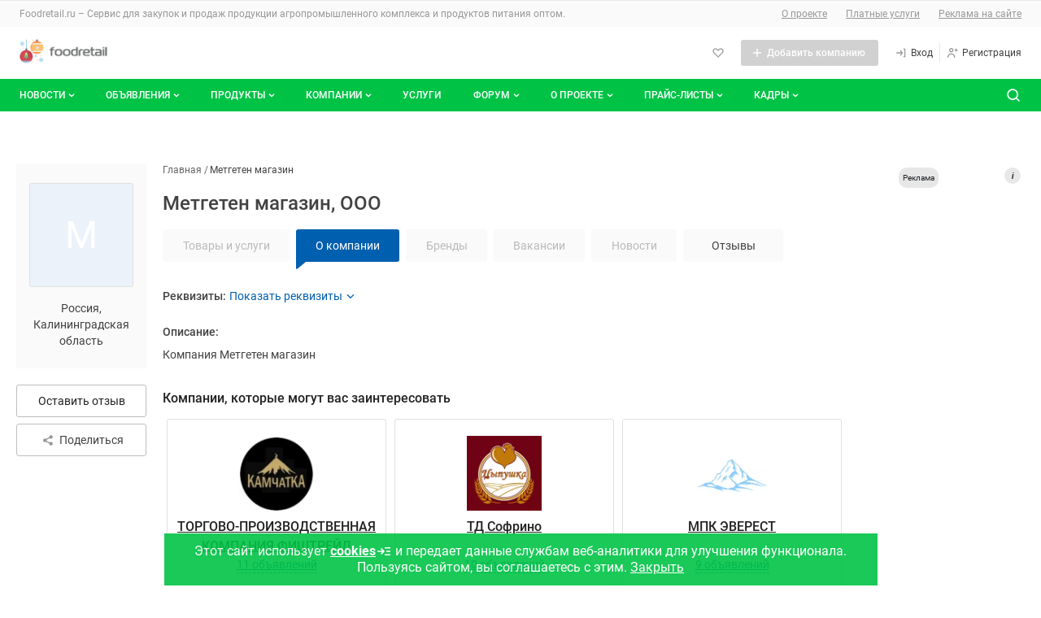

--- FILE ---
content_type: text/html; charset=UTF-8
request_url: https://foodretail.ru/litecat/metgeten-magazin-21543
body_size: 54603
content:
<!DOCTYPE html>
<html >
  <head>
    

    
    <meta name="google-site-verification" content="A7Yf7ogBlH_ZPCBB1S-HUvrZWsWo5a_rn9jylkeeEkE" />
    <meta name="yandex-verification" content="e8a519bd67d8adc8" />

    <meta http-equiv="Content-Type" content="text/html; charset=utf-8" />
            <meta name="robots" content="index, follow"/>
              <meta name="Description" content="Компания Метгетен магазин" />
        
    <link rel="apple-touch-icon" href="/icons/80.png">
    <link rel="apple-touch-icon" sizes="80x80" href="/icons/80.png">
    <link rel="apple-touch-icon" sizes="152x152" href="/icons/152.png">
    <link rel="apple-touch-icon" sizes="167x167" href="/icons/167.png">
    <link rel="apple-touch-icon" sizes="180x180" href="/icons/180.png">

    <title>ООО Метгетен магазин, Калининградская область. Отзывы, адрес, телефоны в каталоге компаний Foodretail.ru</title>

        <base href="https://foodretail.ru/litecat/metgeten-magazin-21543" />

    
    <link rel="shortcut icon" href="/favicon.ico" type="image/x-icon" />




        

    <meta name="viewport" content="width=device-width,initial-scale=1">
                    
                
            

<link href="/1752773879/css/defstyle/20/header/style.css" rel="stylesheet">
<link href="/1752773879/css/defstyle/20/footer/style.css" rel="stylesheet">
<script src="/js/modal/modal.js"></script>





<link href="/1752773879/css/defstyle/20/header/blocks/header-user-menu.css" rel="stylesheet">

                <link href="/1752773879/css/defstyle/20/litecat-page-2022/style.css" rel="stylesheet" >
                <link href="/1661947248/css/storage/suggestions-jquery-21.12.0.css" rel="stylesheet" >
                <link href="/1765268112/css/defaultStyle.css" rel="stylesheet" >
                <link href="/1685521134/css/20/respond.css" rel="stylesheet" >
                <link href="https://foodretail.ru/fonts/roboto/roboto.css" rel="stylesheet" >
    
<link href="/1752773879/css/defstyle/20/reports-popup.css" rel="stylesheet">

<!-- <link href="/1752773879/css/defstyle/20/popups/style.css" rel="stylesheet"> -->
<link href="/1752773879/css/defstyle/20/popups/style.css" rel="stylesheet">

<link href="/1752773879/css/defstyle/20/aboutBotButton/style.css" rel="stylesheet">

<link href="/1752773879/css/defstyle/20/popups/about-cookies-msg.css" rel="stylesheet">
    <link href='/css/20/respond.css' rel='stylesheet' type='text/css' media='all' />

    

  
      <script src="/1637250884/js/jquery1.7.1.min.js"></script>
  






<script>
  window[".microtime"] = new Date().getTime();
</script>




    
    <script defer src='/1768889159/js/header/header2022.js'></script>
        <script defer src='/1658742196/js/footer/footer2022.js'></script>
        
    
        <link rel="canonical" href="https://foodretail.ru/litecat/metgeten-magazin-21543" />
    

  </head>

<body class="layoutWide litecat foodretail">








    <!-- Yandex.Metrika counter -->
<script src="https://mc.yandex.ru/metrika/watch.js" type="text/javascript" ></script>
<script type="text/javascript" >
  try {
      var yaCounter748952 = new Ya.Metrika({
          id:748952,
          clickmap:true,
          trackLinks:true,
          accurateTrackBounce:true
      });
  } catch(e) { }
</script>
<noscript><div><img src="https://mc.yandex.ru/watch/748952" style="position:absolute; left:-9999px;" alt="" /></div></noscript>
<!-- /Yandex.Metrika counter -->





<aside style="display: none">
    <svg xmlns="http://www.w3.org/2000/svg" xmlns:xlink="http://www.w3.org/1999/xlink">
        <symbol id="h-ic_add-round" viewBox="0 0 20 20">
            <path
                d="M10 2.5C5.93417 2.5 2.5 5.93417 2.5 10C2.5 14.0658 5.93417 17.5 10 17.5C14.0658 17.5 17.5 14.0658 17.5 10C17.5 5.93417 14.0658 2.5 10 2.5ZM13.3333 10.8333H10.8333V13.3333H9.16667V10.8333H6.66667V9.16667H9.16667V6.66667H10.8333V9.16667H13.3333V10.8333Z"
                fill="#00C346" />
        </symbol>
        <symbol id="h-ic_add" viewBox="0 0 16 16">
            <path d="M13 8.71429H8.71429V13H7.28571V8.71429H3V7.28571H7.28571V3H8.71429V7.28571H13V8.71429Z" />
        </symbol>
        <symbol id="h-ic_arrow_back" viewBox="0 0 20 20">
            <path
                d="M12.5465 4.14369C12.7413 4.14331 12.93 4.21112 13.0799 4.33535C13.1643 4.40531 13.234 4.49123 13.2851 4.58819C13.3363 4.68514 13.3678 4.79123 13.3778 4.90038C13.3879 5.00952 13.3763 5.11958 13.3438 5.22425C13.3112 5.32892 13.2584 5.42615 13.1882 5.51035L9.45488 9.97702L13.0549 14.452C13.1241 14.5373 13.1758 14.6353 13.207 14.7406C13.2382 14.8459 13.2483 14.9563 13.2366 15.0655C13.225 15.1747 13.1919 15.2805 13.1393 15.3769C13.0867 15.4732 13.0155 15.5583 12.9299 15.627C12.8437 15.7029 12.7427 15.7601 12.6333 15.7951C12.5239 15.8301 12.4085 15.8421 12.2942 15.8304C12.18 15.8186 12.0694 15.7834 11.9694 15.7269C11.8694 15.6704 11.7822 15.5938 11.7132 15.502L7.68821 10.502C7.56565 10.3529 7.49864 10.1659 7.49864 9.97285C7.49864 9.77983 7.56565 9.5928 7.68821 9.44369L11.8549 4.44369C11.9385 4.34284 12.0447 4.26312 12.1648 4.211C12.285 4.15887 12.4158 4.13581 12.5465 4.14369Z"
                fill="#424242" />
        </symbol>
        <symbol id="h-ic_chevron_down" viewBox="0 0 20 20">
            <path
                d="M10.0002 12.9163C9.89048 12.9169 9.78176 12.8959 9.68023 12.8544C9.5787 12.8129 9.48635 12.7518 9.40849 12.6746L6.07515 9.34125C5.99746 9.26355 5.93582 9.17131 5.89377 9.06979C5.85172 8.96827 5.83008 8.85947 5.83008 8.74958C5.83008 8.6397 5.85172 8.53089 5.89377 8.42938C5.93582 8.32786 5.99746 8.23562 6.07515 8.15792C6.15285 8.08022 6.2451 8.01858 6.34661 7.97653C6.44813 7.93448 6.55694 7.91284 6.66682 7.91284C6.7767 7.91284 6.88551 7.93448 6.98703 7.97653C7.08855 8.01858 7.18079 8.08022 7.25849 8.15792L10.0002 10.9163L12.7502 8.26625C12.8268 8.18101 12.9202 8.1125 13.0246 8.06501C13.1289 8.01753 13.2419 7.99208 13.3566 7.99026C13.4712 7.98845 13.585 8.0103 13.6908 8.05446C13.7966 8.09862 13.8921 8.16413 13.9714 8.2469C14.0508 8.32967 14.1121 8.42792 14.1518 8.5355C14.1914 8.64308 14.2084 8.75767 14.2017 8.87212C14.195 8.98657 14.1648 9.0984 14.1129 9.20063C14.061 9.30286 13.9886 9.39329 13.9002 9.46625L10.5668 12.6829C10.4144 12.8298 10.2118 12.9133 10.0002 12.9163Z"
                fill="currentColor" />
        </symbol>
        <symbol id="h-ic_close" viewBox="0 0 20 20">
            <path d="M5 15L15 5M15 15L5 5" stroke="currentColor" stroke-width="2" stroke-linecap="round"
                stroke-linejoin="round" />
        </symbol>
        <symbol id="h-ic_favorite" viewBox="0 0 20 20">
            <path
                d="M9.99998 17.0662C9.8903 17.0668 9.78158 17.0458 9.68005 17.0043C9.57852 16.9628 9.48618 16.9017 9.40831 16.8245L2.93331 10.3412C2.12111 9.52049 1.66553 8.41248 1.66553 7.25784C1.66553 6.1032 2.12111 4.9952 2.93331 4.17451C3.75186 3.35827 4.86067 2.8999 6.01664 2.8999C7.17262 2.8999 8.28142 3.35827 9.09998 4.17451L9.99998 5.07451L10.9 4.17451C11.7185 3.35827 12.8273 2.8999 13.9833 2.8999C15.1393 2.8999 16.2481 3.35827 17.0666 4.17451C17.8788 4.9952 18.3344 6.1032 18.3344 7.25784C18.3344 8.41248 17.8788 9.52049 17.0666 10.3412L10.5916 16.8245C10.5138 16.9017 10.4214 16.9628 10.3199 17.0043C10.2184 17.0458 10.1096 17.0668 9.99998 17.0662ZM6.01664 4.56618C5.66387 4.56458 5.31429 4.63299 4.98815 4.76746C4.66201 4.90192 4.36578 5.09976 4.11664 5.34951C3.61336 5.85544 3.33084 6.54005 3.33084 7.25368C3.33084 7.9673 3.61336 8.65191 4.11664 9.15784L9.99998 15.0495L15.8833 9.15784C16.3866 8.65191 16.6691 7.9673 16.6691 7.25368C16.6691 6.54005 16.3866 5.85544 15.8833 5.34951C15.3697 4.86427 14.6899 4.59392 13.9833 4.59392C13.2767 4.59392 12.5969 4.86427 12.0833 5.34951L10.5916 6.84951C10.5142 6.92762 10.422 6.98961 10.3205 7.03192C10.2189 7.07423 10.11 7.09601 9.99998 7.09601C9.88997 7.09601 9.78104 7.07423 9.67949 7.03192C9.57795 6.98961 9.48578 6.92762 9.40831 6.84951L7.91664 5.34951C7.6675 5.09976 7.37128 4.90192 7.04514 4.76746C6.71899 4.63299 6.36941 4.56458 6.01664 4.56618Z" />
        </symbol>
        <!-- <symbol id="h-ic_home" viewBox="0 0 20 20">
            <path
                d="M17.0168 8.48339L10.5918 1.91672C10.5143 1.83861 10.4221 1.77662 10.3206 1.73431C10.219 1.692 10.1101 1.67022 10.0001 1.67022C9.89009 1.67022 9.78117 1.692 9.67962 1.73431C9.57807 1.77662 9.4859 1.83861 9.40843 1.91672L2.98343 8.49172C2.82796 8.64844 2.70517 8.83449 2.6222 9.03906C2.53923 9.24363 2.49773 9.46264 2.5001 9.68338V16.6667C2.49945 17.0933 2.66241 17.5039 2.95541 17.814C3.24841 18.124 3.64915 18.3099 4.0751 18.3334H15.9251C16.351 18.3099 16.7518 18.124 17.0448 17.814C17.3378 17.5039 17.5007 17.0933 17.5001 16.6667V9.68338C17.5008 9.23583 17.3274 8.80554 17.0168 8.48339ZM8.33343 16.6667V11.6667H11.6668V16.6667H8.33343ZM15.8334 16.6667H13.3334V10.8334C13.3334 10.6124 13.2456 10.4004 13.0894 10.2441C12.9331 10.0878 12.7211 10.0001 12.5001 10.0001H7.5001C7.27908 10.0001 7.06712 10.0878 6.91084 10.2441C6.75456 10.4004 6.66676 10.6124 6.66676 10.8334V16.6667H4.16676V9.65005L10.0001 3.69172L15.8334 9.68338V16.6667Z" />
        </symbol> -->
        <symbol id="h-ic_list" viewBox="0 0 20 20">
            <path
                d="M3.33333 6.66667C3.79357 6.66667 4.16667 6.29357 4.16667 5.83333C4.16667 5.3731 3.79357 5 3.33333 5C2.8731 5 2.5 5.3731 2.5 5.83333C2.5 6.29357 2.8731 6.66667 3.33333 6.66667Z" />
            <path
                d="M3.33333 10.8334C3.79357 10.8334 4.16667 10.4603 4.16667 10.0001C4.16667 9.53984 3.79357 9.16675 3.33333 9.16675C2.8731 9.16675 2.5 9.53984 2.5 10.0001C2.5 10.4603 2.8731 10.8334 3.33333 10.8334Z" />
            <path
                d="M3.33333 14.9999C3.79357 14.9999 4.16667 14.6268 4.16667 14.1666C4.16667 13.7063 3.79357 13.3333 3.33333 13.3333C2.8731 13.3333 2.5 13.7063 2.5 14.1666C2.5 14.6268 2.8731 14.9999 3.33333 14.9999Z" />
            <path
                d="M16.7168 9.16675H6.61683C6.18421 9.16675 5.8335 9.51746 5.8335 9.95008V10.0501C5.8335 10.4827 6.18421 10.8334 6.61683 10.8334H16.7168C17.1495 10.8334 17.5002 10.4827 17.5002 10.0501V9.95008C17.5002 9.51746 17.1495 9.16675 16.7168 9.16675Z" />
            <path
                d="M16.7168 13.3333H6.61683C6.18421 13.3333 5.8335 13.684 5.8335 14.1166V14.2166C5.8335 14.6492 6.18421 14.9999 6.61683 14.9999H16.7168C17.1495 14.9999 17.5002 14.6492 17.5002 14.2166V14.1166C17.5002 13.684 17.1495 13.3333 16.7168 13.3333Z" />
            <path
                d="M16.7168 5H6.61683C6.18421 5 5.8335 5.35071 5.8335 5.78333V5.88333C5.8335 6.31596 6.18421 6.66667 6.61683 6.66667H16.7168C17.1495 6.66667 17.5002 6.31596 17.5002 5.88333V5.78333C17.5002 5.35071 17.1495 5 16.7168 5Z" />
        </symbol>
        <symbol id="h-ic_log-in" viewBox="0 0 20 20">
            <path
                d="M15.8333 3.33301H14.1667C13.9457 3.33301 13.7337 3.42081 13.5774 3.57709C13.4211 3.73337 13.3333 3.94533 13.3333 4.16634C13.3333 4.38735 13.4211 4.59932 13.5774 4.7556C13.7337 4.91188 13.9457 4.99967 14.1667 4.99967H15V14.9997H14.1667C13.9457 14.9997 13.7337 15.0875 13.5774 15.2438C13.4211 15.4 13.3333 15.612 13.3333 15.833C13.3333 16.054 13.4211 16.266 13.5774 16.4223C13.7337 16.5785 13.9457 16.6663 14.1667 16.6663H15.8333C16.0543 16.6663 16.2663 16.5785 16.4226 16.4223C16.5789 16.266 16.6667 16.054 16.6667 15.833V4.16634C16.6667 3.94533 16.5789 3.73337 16.4226 3.57709C16.2663 3.42081 16.0543 3.33301 15.8333 3.33301ZM9.83333 6.16634C9.70073 5.98953 9.50331 5.87264 9.28452 5.84138C9.06573 5.81013 8.84348 5.86707 8.66667 5.99967C8.48986 6.13228 8.37296 6.3297 8.34171 6.54849C8.31045 6.76728 8.36739 6.98953 8.5 7.16634L10 9.16634H3.33333C3.11232 9.16634 2.90036 9.25414 2.74408 9.41042C2.5878 9.5667 2.5 9.77866 2.5 9.99967C2.5 10.2207 2.5878 10.4326 2.74408 10.5889C2.90036 10.7452 3.11232 10.833 3.33333 10.833H10.075L8.64167 12.8663C8.57772 12.9559 8.53215 13.0573 8.50758 13.1645C8.48302 13.2718 8.47994 13.3829 8.49854 13.4914C8.51713 13.5998 8.55703 13.7035 8.61592 13.7965C8.67481 13.8895 8.75154 13.9699 8.84167 14.033C8.98333 14.1319 9.15223 14.1843 9.325 14.183C9.45721 14.1824 9.58737 14.1503 9.70474 14.0895C9.82211 14.0286 9.92332 13.9407 10 13.833L12.35 10.4997C12.4543 10.357 12.5105 10.1848 12.5105 10.008C12.5105 9.83124 12.4543 9.65906 12.35 9.51634L9.83333 6.16634Z" />
        </symbol>
        <symbol id="h-ic_log-out" viewBox="0 0 20 20">
            <path
                d="M5.8335 4.99999C6.05451 4.99999 6.26647 4.9122 6.42275 4.75592C6.57903 4.59964 6.66683 4.38768 6.66683 4.16666C6.66683 3.94565 6.57903 3.73369 6.42275 3.57741C6.26647 3.42113 6.05451 3.33333 5.8335 3.33333H4.16683C3.94582 3.33333 3.73385 3.42113 3.57757 3.57741C3.42129 3.73369 3.3335 3.94565 3.3335 4.16666V15.8333C3.3335 16.0543 3.42129 16.2663 3.57757 16.4226C3.73385 16.5789 3.94582 16.6667 4.16683 16.6667H5.8335C6.05451 16.6667 6.26647 16.5789 6.42275 16.4226C6.57903 16.2663 6.66683 16.0543 6.66683 15.8333C6.66683 15.6123 6.57903 15.4004 6.42275 15.2441C6.26647 15.0878 6.05451 15 5.8335 15H5.00016V4.99999H5.8335ZM17.3502 9.51666L15.0002 6.18333C14.8727 6.00367 14.6793 5.88178 14.4623 5.8443C14.2452 5.80682 14.0221 5.85681 13.8418 5.98333C13.7517 6.04648 13.675 6.12686 13.6161 6.21983C13.5572 6.3128 13.5173 6.41651 13.4987 6.52498C13.4801 6.63345 13.4832 6.74453 13.5077 6.85181C13.5323 6.95908 13.5779 7.06043 13.6418 7.14999L15.0752 9.16666H8.3335C8.11248 9.16666 7.90052 9.25446 7.74424 9.41074C7.58796 9.56702 7.50016 9.77898 7.50016 9.99999C7.50016 10.221 7.58796 10.433 7.74424 10.5892C7.90052 10.7455 8.11248 10.8333 8.3335 10.8333H15.0002L13.5002 12.8333C13.4345 12.9209 13.3867 13.0205 13.3596 13.1265C13.3324 13.2325 13.3264 13.3428 13.3419 13.4512C13.3573 13.5595 13.394 13.6637 13.4498 13.7579C13.5055 13.8521 13.5793 13.9343 13.6668 14C13.8111 14.1082 13.9865 14.1667 14.1668 14.1667C14.2962 14.1667 14.4238 14.1365 14.5395 14.0787C14.6552 14.0208 14.7559 13.9368 14.8335 13.8333L17.3335 10.5C17.4402 10.3591 17.4994 10.1878 17.5024 10.011C17.5054 9.83428 17.4521 9.66114 17.3502 9.51666Z" />
        </symbol>
        <symbol id="h-ic_menu" viewBox="0 0 20 20">
            <path
                d="M16.7083 9.16602H3.29167C2.85444 9.16602 2.5 9.52046 2.5 9.95768V10.041C2.5 10.4782 2.85444 10.8327 3.29167 10.8327H16.7083C17.1456 10.8327 17.5 10.4782 17.5 10.041V9.95768C17.5 9.52046 17.1456 9.16602 16.7083 9.16602Z"
                fill="#999999" />
            <path
                d="M16.7083 14.334H3.29167C2.85444 14.334 2.5 14.6884 2.5 15.1257V15.209C2.5 15.6462 2.85444 16.0007 3.29167 16.0007H16.7083C17.1456 16.0007 17.5 15.6462 17.5 15.209V15.1257C17.5 14.6884 17.1456 14.334 16.7083 14.334Z"
                fill="#999999" />
            <path
                d="M16.7083 4H3.29167C2.85444 4 2.5 4.35444 2.5 4.79167V4.875C2.5 5.31223 2.85444 5.66667 3.29167 5.66667H16.7083C17.1456 5.66667 17.5 5.31223 17.5 4.875V4.79167C17.5 4.35444 17.1456 4 16.7083 4Z"
                fill="#999999" />
        </symbol>
        <symbol id="h-ic_message" viewBox="0 0 20 20">
            <path
                d="M9.99984 10.8334C10.4601 10.8334 10.8332 10.4603 10.8332 10.0001C10.8332 9.53984 10.4601 9.16675 9.99984 9.16675C9.5396 9.16675 9.1665 9.53984 9.1665 10.0001C9.1665 10.4603 9.5396 10.8334 9.99984 10.8334Z" />
            <path
                d="M13.3333 10.8334C13.7936 10.8334 14.1667 10.4603 14.1667 10.0001C14.1667 9.53984 13.7936 9.16675 13.3333 9.16675C12.8731 9.16675 12.5 9.53984 12.5 10.0001C12.5 10.4603 12.8731 10.8334 13.3333 10.8334Z" />
            <path
                d="M6.66634 10.8334C7.12658 10.8334 7.49967 10.4603 7.49967 10.0001C7.49967 9.53984 7.12658 9.16675 6.66634 9.16675C6.2061 9.16675 5.83301 9.53984 5.83301 10.0001C5.83301 10.4603 6.2061 10.8334 6.66634 10.8334Z" />
            <path
                d="M15.8915 4.10843C14.5242 2.73218 12.7196 1.87611 10.7887 1.6878C8.85786 1.49949 6.92181 1.99075 5.31434 3.07688C3.70687 4.163 2.52872 5.77594 1.98299 7.63761C1.43726 9.49928 1.55817 11.493 2.32485 13.2751C2.40476 13.4407 2.43098 13.6272 2.39985 13.8084L1.66652 17.3334C1.63827 17.4686 1.64404 17.6086 1.68331 17.741C1.72258 17.8734 1.79413 17.9939 1.89152 18.0918C1.97136 18.171 2.06642 18.2333 2.17097 18.2748C2.27552 18.3164 2.38739 18.3363 2.49985 18.3334H2.66652L6.23319 17.6168C6.41446 17.595 6.59829 17.6208 6.76652 17.6918C8.5486 18.4585 10.5423 18.5794 12.404 18.0336C14.2657 17.4879 15.8786 16.3097 16.9647 14.7023C18.0509 13.0948 18.5421 11.1588 18.3538 9.22792C18.1655 7.29707 17.3094 5.49242 15.9332 4.1251L15.8915 4.10843ZM16.5832 11.0751C16.4203 12.0701 16.0338 13.0152 15.4528 13.8392C14.8719 14.6632 14.1116 15.3447 13.2291 15.8325C12.3467 16.3202 11.3652 16.6014 10.3584 16.655C9.35156 16.7086 8.34571 16.5331 7.41652 16.1418C7.08697 16.0016 6.73296 15.928 6.37485 15.9251C6.21842 15.9262 6.06234 15.9401 5.90819 15.9668L3.55819 16.4418L4.03319 14.0918C4.12779 13.5828 4.06681 13.0572 3.85819 12.5834C3.46685 11.6542 3.29136 10.6484 3.34493 9.64158C3.3985 8.63477 3.67974 7.65322 4.16747 6.77081C4.65521 5.88839 5.33674 5.1281 6.16077 4.54714C6.9848 3.96618 7.92987 3.5797 8.92485 3.41677C9.96925 3.24536 11.0394 3.32508 12.0469 3.64932C13.0544 3.97356 13.9702 4.533 14.7186 5.28138C15.4669 6.02976 16.0264 6.94556 16.3506 7.95303C16.6749 8.96051 16.7546 10.0307 16.5832 11.0751Z" />
        </symbol>
        <symbol id="h-ic_monitor" viewBox="0 0 20 20">
            <path
                d="M15.8332 3.5H4.1665C3.50346 3.5 2.86758 3.76339 2.39874 4.23223C1.9299 4.70107 1.6665 5.33696 1.6665 6V11.6667C1.6665 12.3297 1.9299 12.9656 2.39874 13.4344C2.86758 13.9033 3.50346 14.1667 4.1665 14.1667H9.1665V15.8333H5.83317C5.61216 15.8333 5.4002 15.9211 5.24392 16.0774C5.08764 16.2337 4.99984 16.4457 4.99984 16.6667C4.99984 16.8877 5.08764 17.0996 5.24392 17.2559C5.4002 17.4122 5.61216 17.5 5.83317 17.5H14.1665C14.3875 17.5 14.5995 17.4122 14.7558 17.2559C14.912 17.0996 14.9998 16.8877 14.9998 16.6667C14.9998 16.4457 14.912 16.2337 14.7558 16.0774C14.5995 15.9211 14.3875 15.8333 14.1665 15.8333H10.8332V14.1667H15.8332C16.4962 14.1667 17.1321 13.9033 17.6009 13.4344C18.0698 12.9656 18.3332 12.3297 18.3332 11.6667V6C18.3332 5.33696 18.0698 4.70107 17.6009 4.23223C17.1321 3.76339 16.4962 3.5 15.8332 3.5ZM16.6665 11.6667C16.6665 11.8877 16.5787 12.0996 16.4224 12.2559C16.2661 12.4122 16.0542 12.5 15.8332 12.5H4.1665C3.94549 12.5 3.73353 12.4122 3.57725 12.2559C3.42097 12.0996 3.33317 11.8877 3.33317 11.6667V6C3.33317 5.77899 3.42097 5.56702 3.57725 5.41074C3.73353 5.25446 3.94549 5.16667 4.1665 5.16667C4.1665 5.16667 15.6122 5.16667 15.8332 5.16667C16.0542 5.16667 16.4224 5.41074 16.4224 5.41074C16.5787 5.56702 16.6665 5.77899 16.6665 6C16.6665 6.22101 16.6665 11.6667 16.6665 11.6667Z" />
        </symbol>
        <symbol id="h-ic_notify" viewBox="0 0 20 20">
            <path
                d="M17.1001 12.6751L15.6001 11.1668V7.45012C15.6201 6.06997 15.14 4.72921 14.2486 3.6754C13.3571 2.62158 12.1145 1.92589 10.7501 1.71678C9.95832 1.6125 9.15336 1.67829 8.38898 1.90976C7.6246 2.14123 6.91837 2.53305 6.31741 3.05908C5.71646 3.58512 5.2346 4.23326 4.90398 4.96028C4.57337 5.68729 4.4016 6.47646 4.40014 7.27512V11.1668L2.90014 12.6751C2.71173 12.8667 2.58396 13.1095 2.53281 13.3733C2.48166 13.6371 2.50939 13.9101 2.61254 14.1581C2.71569 14.4062 2.88968 14.6184 3.11277 14.7682C3.33585 14.9179 3.59813 14.9986 3.86681 15.0001H6.66681V15.2835C6.70573 16.1295 7.07844 16.9255 7.70325 17.4972C8.32806 18.0689 9.15402 18.3696 10.0001 18.3335C10.8463 18.3696 11.6722 18.0689 12.297 17.4972C12.9218 16.9255 13.2946 16.1295 13.3335 15.2835V15.0001H16.1335C16.4022 14.9986 16.6644 14.9179 16.8875 14.7682C17.1106 14.6184 17.2846 14.4062 17.3877 14.1581C17.4909 13.9101 17.5186 13.6371 17.4675 13.3733C17.4163 13.1095 17.2886 12.8667 17.1001 12.6751ZM11.6668 15.2835C11.6206 15.6843 11.4215 16.0518 11.111 16.3095C10.8006 16.5672 10.4026 16.6952 10.0001 16.6668C9.59766 16.6952 9.19973 16.5672 8.88925 16.3095C8.57877 16.0518 8.37969 15.6843 8.33348 15.2835V15.0001H11.6668V15.2835ZM4.59181 13.3334L5.57514 12.3501C5.73112 12.1951 5.85486 12.0107 5.93924 11.8076C6.02363 11.6045 6.06698 11.3867 6.06681 11.1668V7.27512C6.06726 6.71295 6.18796 6.15739 6.4208 5.64571C6.65365 5.13403 6.99325 4.67808 7.41681 4.30845C7.83466 3.92985 8.32979 3.64657 8.86793 3.47823C9.40607 3.30988 9.97436 3.26048 10.5335 3.33345C11.4972 3.48993 12.372 3.98929 12.9967 4.7396C13.6215 5.48991 13.9541 6.44065 13.9335 7.41678V11.1668C13.9322 11.3861 13.9742 11.6036 14.0572 11.8066C14.1401 12.0097 14.2623 12.1944 14.4168 12.3501L15.4085 13.3334H4.59181Z" />
        </symbol>
        <!-- <symbol id="h-ic_people" viewBox="0 0 20 20">
            <path
                d="M7.49984 9.16667C8.15911 9.16667 8.80357 8.97117 9.35174 8.6049C9.8999 8.23863 10.3271 7.71803 10.5794 7.10894C10.8317 6.49986 10.8977 5.82964 10.7691 5.18303C10.6405 4.53643 10.323 3.94249 9.85686 3.47631C9.39069 3.01014 8.79674 2.69267 8.15014 2.56405C7.50354 2.43543 6.83331 2.50144 6.22423 2.75373C5.61514 3.00603 5.09454 3.43327 4.72827 3.98143C4.362 4.5296 4.1665 5.17406 4.1665 5.83333C4.1665 6.71739 4.51769 7.56523 5.14281 8.19036C5.76794 8.81548 6.61578 9.16667 7.49984 9.16667ZM7.49984 4.16667C7.82947 4.16667 8.15171 4.26441 8.42579 4.44755C8.69987 4.63069 8.91349 4.89098 9.03964 5.19553C9.16578 5.50007 9.19879 5.83518 9.13448 6.15848C9.07017 6.48179 8.91144 6.77876 8.67835 7.01184C8.44526 7.24493 8.14829 7.40367 7.82499 7.46798C7.50169 7.53228 7.16658 7.49928 6.86203 7.37313C6.55749 7.24699 6.29719 7.03337 6.11405 6.75928C5.93092 6.4852 5.83317 6.16297 5.83317 5.83333C5.83317 5.39131 6.00877 4.96738 6.32133 4.65482C6.63389 4.34226 7.05781 4.16667 7.49984 4.16667ZM14.1665 10.8333C14.661 10.8333 15.1443 10.6867 15.5554 10.412C15.9666 10.1373 16.287 9.74686 16.4762 9.29004C16.6654 8.83323 16.7149 8.33056 16.6185 7.84561C16.522 7.36065 16.2839 6.9152 15.9343 6.56557C15.5846 6.21593 15.1392 5.97783 14.6542 5.88137C14.1693 5.78491 13.6666 5.83442 13.2098 6.02363C12.753 6.21285 12.3625 6.53328 12.0878 6.94441C11.8131 7.35553 11.6665 7.83888 11.6665 8.33333C11.6665 8.99637 11.9299 9.63226 12.3987 10.1011C12.8676 10.5699 13.5035 10.8333 14.1665 10.8333ZM14.1665 7.5C14.3313 7.5 14.4924 7.54887 14.6295 7.64044C14.7665 7.73201 14.8733 7.86216 14.9364 8.01443C14.9995 8.1667 15.016 8.33426 14.9838 8.49591C14.9517 8.65756 14.8723 8.80605 14.7558 8.92259C14.6392 9.03913 14.4907 9.1185 14.3291 9.15065C14.1674 9.18281 13.9999 9.16631 13.8476 9.10323C13.6953 9.04016 13.5652 8.93335 13.4736 8.79631C13.382 8.65927 13.3332 8.49815 13.3332 8.33333C13.3332 8.11232 13.421 7.90036 13.5772 7.74408C13.7335 7.5878 13.9455 7.5 14.1665 7.5ZM14.1665 11.6667C13.243 11.6677 12.3461 11.9755 11.6165 12.5417C10.8003 11.7286 9.76155 11.1755 8.63136 10.952C7.50116 10.7285 6.3301 10.8447 5.26586 11.2859C4.20162 11.7272 3.29185 12.4736 2.65129 13.4312C2.01073 14.3888 1.66806 15.5146 1.6665 16.6667C1.6665 16.8877 1.7543 17.0996 1.91058 17.2559C2.06686 17.4122 2.27882 17.5 2.49984 17.5C2.72085 17.5 2.93281 17.4122 3.08909 17.2559C3.24537 17.0996 3.33317 16.8877 3.33317 16.6667C3.33317 15.5616 3.77216 14.5018 4.55356 13.7204C5.33496 12.939 6.39477 12.5 7.49984 12.5C8.60491 12.5 9.66471 12.939 10.4461 13.7204C11.2275 14.5018 11.6665 15.5616 11.6665 16.6667C11.6665 16.8877 11.7543 17.0996 11.9106 17.2559C12.0669 17.4122 12.2788 17.5 12.4998 17.5C12.7209 17.5 12.9328 17.4122 13.0891 17.2559C13.2454 17.0996 13.3332 16.8877 13.3332 16.6667C13.3352 15.6904 13.0885 14.7296 12.6165 13.875C12.9848 13.584 13.4275 13.4025 13.8941 13.3514C14.3607 13.3002 14.8322 13.3815 15.2548 13.5858C15.6774 13.7901 16.0339 14.1093 16.2835 14.5068C16.5332 14.9042 16.6659 15.364 16.6665 15.8333C16.6665 16.0543 16.7543 16.2663 16.9106 16.4226C17.0669 16.5789 17.2788 16.6667 17.4998 16.6667C17.7209 16.6667 17.9328 16.5789 18.0891 16.4226C18.2454 16.2663 18.3332 16.0543 18.3332 15.8333C18.3332 14.7283 17.8942 13.6685 17.1128 12.8871C16.3314 12.1057 15.2716 11.6667 14.1665 11.6667Z" />
        </symbol> -->
        <symbol id="h-ic_person" viewBox="0 0 20 20">
            <path
                d="M9.99984 9.16667C10.6591 9.16667 11.3036 8.97117 11.8517 8.6049C12.3999 8.23863 12.8271 7.71803 13.0794 7.10895C13.3317 6.49986 13.3977 5.82964 13.2691 5.18303C13.1405 4.53643 12.823 3.94249 12.3569 3.47631C11.8907 3.01014 11.2967 2.69267 10.6501 2.56405C10.0035 2.43543 9.33331 2.50144 8.72423 2.75374C8.11514 3.00603 7.59454 3.43327 7.22827 3.98143C6.862 4.5296 6.6665 5.17406 6.6665 5.83334C6.6665 6.71739 7.01769 7.56524 7.64281 8.19036C8.26794 8.81548 9.11578 9.16667 9.99984 9.16667ZM9.99984 4.16667C10.3295 4.16667 10.6517 4.26442 10.9258 4.44755C11.1999 4.63069 11.4135 4.89099 11.5396 5.19553C11.6658 5.50007 11.6988 5.83518 11.6345 6.15849C11.5702 6.48179 11.4114 6.77876 11.1783 7.01185C10.9453 7.24493 10.6483 7.40367 10.325 7.46798C10.0017 7.53229 9.66658 7.49928 9.36203 7.37313C9.05749 7.24699 8.79719 7.03337 8.61406 6.75929C8.43092 6.4852 8.33317 6.16297 8.33317 5.83334C8.33317 5.39131 8.50877 4.96738 8.82133 4.65482C9.13389 4.34226 9.55781 4.16667 9.99984 4.16667ZM9.99984 10.8333C8.45274 10.8333 6.96901 11.4479 5.87505 12.5419C4.78109 13.6358 4.1665 15.1196 4.1665 16.6667C4.1665 16.8877 4.2543 17.0996 4.41058 17.2559C4.56686 17.4122 4.77882 17.5 4.99984 17.5C5.22085 17.5 5.43281 17.4122 5.58909 17.2559C5.74537 17.0996 5.83317 16.8877 5.83317 16.6667C5.83317 15.5616 6.27216 14.5018 7.05356 13.7204C7.83496 12.939 8.89477 12.5 9.99984 12.5C11.1049 12.5 12.1647 12.939 12.9461 13.7204C13.7275 14.5018 14.1665 15.5616 14.1665 16.6667C14.1665 16.8877 14.2543 17.0996 14.4106 17.2559C14.5669 17.4122 14.7788 17.5 14.9998 17.5C15.2209 17.5 15.4328 17.4122 15.5891 17.2559C15.7454 17.0996 15.8332 16.8877 15.8332 16.6667C15.8332 15.1196 15.2186 13.6358 14.1246 12.5419C13.0307 11.4479 11.5469 10.8333 9.99984 10.8333Z" />
        </symbol>
        <symbol id="h-ic_person_add" viewBox="0 0 20 20">
            <path
                d="M17.5 5H16.6667V4.16667C16.6667 3.94565 16.5789 3.73369 16.4226 3.57741C16.2663 3.42113 16.0543 3.33333 15.8333 3.33333C15.6123 3.33333 15.4004 3.42113 15.2441 3.57741C15.0878 3.73369 15 3.94565 15 4.16667V5H14.1667C13.9457 5 13.7337 5.0878 13.5774 5.24408C13.4211 5.40036 13.3333 5.61232 13.3333 5.83334C13.3333 6.05435 13.4211 6.26631 13.5774 6.42259C13.7337 6.57887 13.9457 6.66667 14.1667 6.66667H15V7.5C15 7.72102 15.0878 7.93298 15.2441 8.08926C15.4004 8.24554 15.6123 8.33334 15.8333 8.33334C16.0543 8.33334 16.2663 8.24554 16.4226 8.08926C16.5789 7.93298 16.6667 7.72102 16.6667 7.5V6.66667H17.5C17.721 6.66667 17.933 6.57887 18.0893 6.42259C18.2455 6.26631 18.3333 6.05435 18.3333 5.83334C18.3333 5.61232 18.2455 5.40036 18.0893 5.24408C17.933 5.0878 17.721 5 17.5 5ZM8.33333 9.16667C8.9926 9.16667 9.63707 8.97117 10.1852 8.6049C10.7334 8.23863 11.1606 7.71803 11.4129 7.10895C11.6652 6.49986 11.7312 5.82964 11.6026 5.18303C11.474 4.53643 11.1565 3.94249 10.6904 3.47631C10.2242 3.01014 9.63024 2.69267 8.98363 2.56405C8.33703 2.43543 7.66681 2.50144 7.05772 2.75374C6.44863 3.00603 5.92804 3.43327 5.56177 3.98143C5.1955 4.5296 5 5.17406 5 5.83334C5 6.71739 5.35119 7.56524 5.97631 8.19036C6.60143 8.81548 7.44928 9.16667 8.33333 9.16667ZM8.33333 4.16667C8.66297 4.16667 8.9852 4.26442 9.25928 4.44755C9.53337 4.63069 9.74699 4.89099 9.87313 5.19553C9.99928 5.50007 10.0323 5.83518 9.96798 6.15849C9.90367 6.48179 9.74493 6.77876 9.51184 7.01185C9.27876 7.24493 8.98179 7.40367 8.65848 7.46798C8.33518 7.53229 8.00007 7.49928 7.69553 7.37313C7.39098 7.24699 7.13069 7.03337 6.94755 6.75929C6.76442 6.4852 6.66667 6.16297 6.66667 5.83334C6.66667 5.39131 6.84226 4.96738 7.15482 4.65482C7.46738 4.34226 7.89131 4.16667 8.33333 4.16667ZM8.33333 10.8333C6.78624 10.8333 5.30251 11.4479 4.20854 12.5419C3.11458 13.6358 2.5 15.1196 2.5 16.6667C2.5 16.8877 2.5878 17.0996 2.74408 17.2559C2.90036 17.4122 3.11232 17.5 3.33333 17.5C3.55435 17.5 3.76631 17.4122 3.92259 17.2559C4.07887 17.0996 4.16667 16.8877 4.16667 16.6667C4.16667 15.5616 4.60565 14.5018 5.38706 13.7204C6.16846 12.939 7.22826 12.5 8.33333 12.5C9.4384 12.5 10.4982 12.939 11.2796 13.7204C12.061 14.5018 12.5 15.5616 12.5 16.6667C12.5 16.8877 12.5878 17.0996 12.7441 17.2559C12.9004 17.4122 13.1123 17.5 13.3333 17.5C13.5543 17.5 13.7663 17.4122 13.9226 17.2559C14.0789 17.0996 14.1667 16.8877 14.1667 16.6667C14.1667 15.1196 13.5521 13.6358 12.4581 12.5419C11.3642 11.4479 9.88043 10.8333 8.33333 10.8333Z" />
        </symbol>
        <symbol id="h-ic_pin" viewBox="0 0 20 20">
            <path
                d="M10.0002 1.66667C8.24354 1.66658 6.55788 2.3598 5.30953 3.59566C4.06119 4.83152 3.35106 6.51014 3.3335 8.26667C3.3335 12.8333 9.2085 17.9167 9.4585 18.1333C9.60944 18.2624 9.80153 18.3334 10.0002 18.3334C10.1988 18.3334 10.3909 18.2624 10.5418 18.1333C10.8335 17.9167 16.6668 12.8333 16.6668 8.26667C16.6493 6.51014 15.9391 4.83152 14.6908 3.59566C13.4424 2.3598 11.7568 1.66658 10.0002 1.66667ZM10.0002 16.375C8.6085 15.05 5.00016 11.375 5.00016 8.26667C5.00016 6.94059 5.52695 5.66882 6.46463 4.73114C7.40231 3.79346 8.67408 3.26667 10.0002 3.26667C11.3262 3.26667 12.598 3.79346 13.5357 4.73114C14.4734 5.66882 15.0002 6.94059 15.0002 8.26667C15.0002 11.35 11.3918 15.05 10.0002 16.375Z" />
            <path
                d="M10.0002 5C9.4233 5 8.85939 5.17106 8.37975 5.49155C7.90011 5.81203 7.52627 6.26756 7.30552 6.80051C7.08476 7.33346 7.027 7.9199 7.13954 8.48568C7.25208 9.05146 7.52987 9.57116 7.93777 9.97906C8.34567 10.387 8.86537 10.6648 9.43115 10.7773C9.99693 10.8898 10.5834 10.8321 11.1163 10.6113C11.6493 10.3906 12.1048 10.0167 12.4253 9.53708C12.7458 9.05744 12.9168 8.49353 12.9168 7.91667C12.9168 7.14312 12.6095 6.40125 12.0626 5.85427C11.5156 5.30729 10.7737 5 10.0002 5ZM10.0002 9.16667C9.75294 9.16667 9.51126 9.09336 9.3057 8.956C9.10014 8.81865 8.93992 8.62343 8.84532 8.39502C8.75071 8.16661 8.72595 7.91528 8.77418 7.6728C8.82241 7.43033 8.94147 7.2076 9.11628 7.03278C9.2911 6.85797 9.51383 6.73892 9.7563 6.69068C9.99878 6.64245 10.2501 6.66721 10.4785 6.76182C10.7069 6.85643 10.9022 7.01664 11.0395 7.2222C11.1769 7.42777 11.2502 7.66944 11.2502 7.91667C11.2502 8.24819 11.1185 8.56613 10.884 8.80055C10.6496 9.03497 10.3317 9.16667 10.0002 9.16667Z" />
        </symbol>
        <symbol id="h-ic_pricetags" viewBox="0 0 20 20">
            <path
                d="M10.7248 18.3333C10.3224 18.3328 9.93625 18.1742 9.64976 17.8916L4.30809 12.5416C4.17102 12.4053 4.08559 12.2256 4.06643 12.0333L3.33309 4.24162C3.32187 4.11956 3.3377 3.99653 3.37948 3.8813C3.42125 3.76606 3.48793 3.66146 3.57476 3.57495C3.66127 3.48812 3.76587 3.42144 3.8811 3.37967C3.99634 3.33789 4.11937 3.32206 4.24143 3.33328L12.0331 4.06662C12.2254 4.08578 12.4051 4.17121 12.5414 4.30828L17.8914 9.64995C18.1749 9.93425 18.334 10.3193 18.334 10.7208C18.334 11.1222 18.1749 11.5073 17.8914 11.7916L11.7914 17.8916C11.508 18.1737 11.1246 18.3324 10.7248 18.3333ZM5.72476 11.575L10.7248 16.575L16.5998 10.7L11.5998 5.69995L5.09143 5.09162L5.72476 11.575Z" />
            <path
                d="M8.75 10C9.44036 10 10 9.44036 10 8.75C10 8.05964 9.44036 7.5 8.75 7.5C8.05964 7.5 7.5 8.05964 7.5 8.75C7.5 9.44036 8.05964 10 8.75 10Z" />
        </symbol>
        <symbol id="h-ic_search" viewBox="0 0 20 20">
            <path
                d="M17.4954 16.273L14.5685 13.3548C15.5129 12.1517 16.0252 10.6661 16.0233 9.13667C16.0233 7.77462 15.6194 6.44315 14.8627 5.31064C14.106 4.17814 13.0305 3.29546 11.7721 2.77422C10.5137 2.25298 9.12903 2.1166 7.79315 2.38233C6.45727 2.64805 5.23018 3.30394 4.26706 4.26706C3.30394 5.23018 2.64805 6.45727 2.38233 7.79315C2.1166 9.12903 2.25298 10.5137 2.77422 11.7721C3.29546 13.0305 4.17814 14.106 5.31064 14.8627C6.44315 15.6194 7.77462 16.0233 9.13667 16.0233C10.6661 16.0252 12.1517 15.5129 13.3548 14.5685L16.273 17.4954C16.353 17.5761 16.4482 17.6401 16.5531 17.6838C16.658 17.7275 16.7705 17.75 16.8842 17.75C16.9978 17.75 17.1103 17.7275 17.2152 17.6838C17.3201 17.6401 17.4153 17.5761 17.4954 17.4954C17.5761 17.4153 17.6401 17.3201 17.6838 17.2152C17.7275 17.1103 17.75 16.9978 17.75 16.8842C17.75 16.7705 17.7275 16.658 17.6838 16.5531C17.6401 16.4482 17.5761 16.353 17.4954 16.273ZM3.97167 9.13667C3.97167 8.11513 4.27459 7.11653 4.84213 6.26715C5.40967 5.41777 6.21633 4.75576 7.16011 4.36483C8.10389 3.97391 9.1424 3.87162 10.1443 4.07091C11.1462 4.27021 12.0665 4.76213 12.7889 5.48446C13.5112 6.2068 14.0031 7.12712 14.2024 8.12903C14.4017 9.13094 14.2994 10.1695 13.9085 11.1132C13.5176 12.057 12.8556 12.8637 12.0062 13.4312C11.1568 13.9988 10.1582 14.3017 9.13667 14.3017C7.76683 14.3017 6.45309 13.7575 5.48446 12.7889C4.51584 11.8203 3.97167 10.5065 3.97167 9.13667Z" />
        </symbol>
        <symbol id="h-ic_settings" viewBox="0 0 20 20">
            <path
                d="M7.17491 18.3333C6.76826 18.3309 6.37342 18.1964 6.04991 17.95L4.32491 16.6667C3.92683 16.3563 3.6627 15.9053 3.58676 15.4063C3.51083 14.9072 3.62884 14.3981 3.91657 13.9833C4.06881 13.7585 4.16557 13.5008 4.19888 13.2314C4.2322 12.9619 4.20114 12.6884 4.10824 12.4333L4.05824 12.3C3.99356 12.0691 3.87533 11.8567 3.71316 11.68C3.551 11.5034 3.34946 11.3675 3.12491 11.2833H2.99157C2.5048 11.1196 2.10225 10.7705 1.87133 10.3118C1.64041 9.85312 1.59978 9.32183 1.75824 8.83333L2.44157 6.66666C2.50448 6.41563 2.62029 6.18094 2.78125 5.97829C2.94222 5.77565 3.14462 5.60974 3.37491 5.49166C3.58937 5.38117 3.82402 5.31533 4.06466 5.29814C4.30529 5.28095 4.54692 5.31277 4.77491 5.39166C5.02314 5.47521 5.28803 5.49686 5.54654 5.45475C5.80505 5.41263 6.04936 5.30802 6.25824 5.15L6.36657 5.06666C6.55565 4.91579 6.70847 4.72442 6.81375 4.50663C6.91903 4.28885 6.97411 4.05022 6.97491 3.80833V3.60833C6.97267 3.09844 7.17195 2.60831 7.52936 2.24465C7.88678 1.88099 8.37339 1.67325 8.88324 1.66666H11.0082C11.2563 1.66733 11.5018 1.717 11.7306 1.81282C11.9594 1.90863 12.1671 2.04871 12.3416 2.225C12.7085 2.59816 12.9123 3.10168 12.9082 3.625V3.85833C12.904 4.08812 12.9538 4.31569 13.0537 4.52269C13.1536 4.72968 13.3007 4.91031 13.4832 5.05L13.5749 5.11666C13.7619 5.25692 13.9801 5.34987 14.2108 5.38759C14.4415 5.42532 14.6779 5.4067 14.8999 5.33333L15.1832 5.24166C15.4233 5.16209 15.6769 5.13168 15.929 5.15224C16.181 5.17281 16.4264 5.24393 16.6504 5.36136C16.8743 5.4788 17.0724 5.64014 17.2326 5.83577C17.3929 6.03139 17.5122 6.25729 17.5832 6.5L18.2416 8.6C18.3939 9.08532 18.3523 9.6108 18.1254 10.0661C17.8985 10.5214 17.5041 10.871 17.0249 11.0417L16.8582 11.1C16.6131 11.1803 16.3914 11.3195 16.2127 11.5055C16.034 11.6915 15.9037 11.9185 15.8332 12.1667C15.7669 12.3973 15.7512 12.6396 15.7871 12.8769C15.8231 13.1142 15.9099 13.341 16.0416 13.5417L16.2582 13.8583C16.5456 14.2754 16.6625 14.7865 16.585 15.287C16.5075 15.7875 16.2415 16.2394 15.8416 16.55L14.1666 17.8417C13.9642 17.9964 13.7323 18.1081 13.4852 18.1699C13.238 18.2316 12.9808 18.2422 12.7294 18.2008C12.4781 18.1594 12.2378 18.067 12.0235 17.9293C11.8092 17.7916 11.6253 17.6115 11.4832 17.4L11.3832 17.2583C11.2468 17.0532 11.0605 16.886 10.8419 16.7724C10.6234 16.6587 10.3795 16.6023 10.1332 16.6083C9.89822 16.6144 9.66792 16.6757 9.46092 16.7871C9.25392 16.8986 9.07602 17.0571 8.94157 17.25L8.74991 17.525C8.60778 17.7379 8.42354 17.9195 8.20856 18.0585C7.99358 18.1975 7.75241 18.2911 7.49991 18.3333C7.39183 18.3439 7.28298 18.3439 7.17491 18.3333ZM3.66657 9.68333C4.13715 9.85113 4.56176 10.1271 4.90624 10.4889C5.25072 10.8507 5.50544 11.2884 5.64991 11.7667V11.8667C5.82985 12.3639 5.88894 12.8967 5.82228 13.4213C5.75563 13.9458 5.56515 14.4469 5.26657 14.8833C5.21387 14.9416 5.18469 15.0173 5.18469 15.0958C5.18469 15.1744 5.21387 15.2501 5.26657 15.3083L7.05824 16.6667C7.08162 16.685 7.10865 16.6982 7.13753 16.7052C7.1664 16.7123 7.19645 16.7131 7.22566 16.7075C7.25486 16.702 7.28255 16.6903 7.30685 16.6732C7.33116 16.6561 7.35152 16.634 7.36657 16.6083L7.55824 16.3333C7.84731 15.9156 8.23336 15.5743 8.68329 15.3385C9.13322 15.1027 9.63361 14.9795 10.1416 14.9795C10.6495 14.9795 11.1499 15.1027 11.5999 15.3385C12.0498 15.5743 12.4358 15.9156 12.7249 16.3333L12.8249 16.4833C12.8607 16.5342 12.9142 16.5698 12.9749 16.5833C13.0027 16.5874 13.0311 16.5859 13.0583 16.5787C13.0856 16.5715 13.111 16.5589 13.1332 16.5417L14.8499 15.2417C14.91 15.194 14.9495 15.1251 14.9604 15.0491C14.9712 14.9732 14.9526 14.8959 14.9082 14.8333L14.6916 14.5167C14.4093 14.105 14.223 13.6352 14.1466 13.1419C14.0701 12.6486 14.1054 12.1445 14.2499 11.6667C14.3964 11.1645 14.6613 10.7048 15.0224 10.3263C15.3835 9.94781 15.8302 9.66157 16.3249 9.49166L16.4916 9.43333C16.561 9.40551 16.6167 9.35133 16.6463 9.28264C16.676 9.21394 16.6773 9.1363 16.6499 9.06666L15.9999 6.99166C15.9843 6.95536 15.9615 6.9226 15.9328 6.89538C15.9042 6.86817 15.8703 6.84706 15.8332 6.83333C15.8087 6.82089 15.7816 6.8144 15.7541 6.8144C15.7266 6.8144 15.6994 6.82089 15.6749 6.83333L15.3916 6.925C14.9123 7.08318 14.4017 7.1226 13.9039 7.03986C13.406 6.95712 12.9356 6.7547 12.5332 6.45L12.4999 6.375C12.1138 6.0826 11.8007 5.70468 11.5853 5.2709C11.3699 4.83713 11.2579 4.35932 11.2582 3.875V3.61666C11.2597 3.53634 11.2298 3.45861 11.1749 3.4C11.127 3.35667 11.0645 3.33288 10.9999 3.33333H8.88324C8.84929 3.33545 8.81609 3.34425 8.78556 3.35924C8.75502 3.37422 8.72774 3.39508 8.70528 3.42063C8.68283 3.44618 8.66564 3.47592 8.65471 3.50813C8.64378 3.54034 8.63931 3.57439 8.64157 3.60833V3.81666C8.64163 4.3142 8.52745 4.8051 8.30784 5.25154C8.08823 5.69798 7.76905 6.08804 7.37491 6.39166L7.26657 6.475C6.84135 6.79875 6.34301 7.01294 5.81549 7.09868C5.28796 7.18442 4.74744 7.13908 4.24157 6.96666C4.20372 6.95396 4.16276 6.95396 4.12491 6.96666C4.07788 6.99524 4.04246 7.03951 4.02491 7.09166L3.33324 9.26666C3.30913 9.34074 3.31478 9.42129 3.34899 9.49128C3.38321 9.56126 3.44331 9.61519 3.51657 9.64166L3.66657 9.68333Z" />
            <path
                d="M10.0002 12.9167C9.4233 12.9167 8.85939 12.7456 8.37975 12.4251C7.90011 12.1046 7.52627 11.6491 7.30552 11.1162C7.08476 10.5832 7.027 9.99676 7.13954 9.43098C7.25208 8.86521 7.52987 8.34551 7.93777 7.9376C8.34567 7.5297 8.86537 7.25191 9.43115 7.13937C9.99693 7.02683 10.5834 7.08459 11.1163 7.30535C11.6493 7.5261 12.1048 7.89994 12.4253 8.37958C12.7458 8.85923 12.9168 9.42313 12.9168 10C12.9168 10.7735 12.6095 11.5154 12.0626 12.0624C11.5156 12.6094 10.7737 12.9167 10.0002 12.9167ZM10.0002 8.75C9.75294 8.75 9.51126 8.82331 9.3057 8.96066C9.10014 9.09801 8.93992 9.29324 8.84532 9.52164C8.75071 9.75005 8.72595 10.0014 8.77418 10.2439C8.82241 10.4863 8.94147 10.7091 9.11628 10.8839C9.2911 11.0587 9.51383 11.1777 9.7563 11.226C9.99878 11.2742 10.2501 11.2495 10.4785 11.1548C10.7069 11.0602 10.9022 10.9 11.0395 10.6945C11.1769 10.4889 11.2502 10.2472 11.2502 10C11.2502 9.66848 11.1185 9.35053 10.884 9.11611C10.6496 8.88169 10.3317 8.75 10.0002 8.75Z" />
        </symbol>
        <symbol id="h-ic_shopping_cart" viewBox="0 0 20 20">
            <path
                d="M17.5665 5.83332C17.4225 5.58383 17.2163 5.37593 16.968 5.22988C16.7198 5.08383 16.4379 5.00462 16.1498 4.99999H5.48317L4.99984 3.11665C4.951 2.93485 4.84205 2.77494 4.69073 2.66296C4.53941 2.55099 4.35464 2.49354 4.1665 2.49999H2.49984C2.27882 2.49999 2.06686 2.58778 1.91058 2.74406C1.7543 2.90034 1.6665 3.1123 1.6665 3.33332C1.6665 3.55433 1.7543 3.76629 1.91058 3.92257C2.06686 4.07885 2.27882 4.16665 2.49984 4.16665H3.53317L5.83317 12.7167C5.882 12.8985 5.99095 13.0584 6.14227 13.1703C6.29359 13.2823 6.47837 13.3398 6.6665 13.3333H14.1665C14.3204 13.3329 14.4711 13.2898 14.6021 13.2089C14.733 13.128 14.8389 13.0124 14.9082 12.875L17.6415 7.40832C17.76 7.16 17.8151 6.88621 17.802 6.61139C17.789 6.33657 17.708 6.06926 17.5665 5.83332ZM13.6498 11.6667H7.29984L5.9415 6.66665H16.1498L13.6498 11.6667Z" />
            <path
                d="M6.25 17.5C6.94036 17.5 7.5 16.9404 7.5 16.25C7.5 15.5596 6.94036 15 6.25 15C5.55964 15 5 15.5596 5 16.25C5 16.9404 5.55964 17.5 6.25 17.5Z" />
            <path
                d="M14.583 17.5C15.2734 17.5 15.833 16.9404 15.833 16.25C15.833 15.5596 15.2734 15 14.583 15C13.8927 15 13.333 15.5596 13.333 16.25C13.333 16.9404 13.8927 17.5 14.583 17.5Z" />
        </symbol>
        <symbol id="h-ic_ranking" viewBox="0 0 20 20" fill="none">
            <path
                d="M17.4993 3.33301H2.49935C2.27834 3.33301 2.06637 3.42081 1.91009 3.57709C1.75381 3.73337 1.66602 3.94533 1.66602 4.16634V15.833C1.66602 16.054 1.75381 16.266 1.91009 16.4223C2.06637 16.5785 2.27834 16.6663 2.49935 16.6663H17.4993C17.7204 16.6663 17.9323 16.5785 18.0886 16.4223C18.2449 16.266 18.3327 16.054 18.3327 15.833V4.16634C18.3327 3.94533 18.2449 3.73337 18.0886 3.57709C17.9323 3.42081 17.7204 3.33301 17.4993 3.33301V3.33301Z"
                stroke="#999999" stroke-width="1.7" />
            <path d="M9.99935 7.08301V12.9163M13.3327 9.99967V12.9163M6.66602 9.16634V12.9163" stroke="#999999"
                stroke-width="1.8" stroke-linecap="round" />
        </symbol>
        <symbol id="h-ic_store" viewBox="0 0 20 20" fill="none">
            <path
                d="M2.95312 8.44434V15.4445C2.95313 15.8571 3.11702 16.2527 3.40875 16.5445C3.70048 16.8362 4.09615 17.0001 4.50871 17.0001H15.3978C15.8104 17.0001 16.2061 16.8362 16.4978 16.5445C16.7895 16.2527 16.9534 15.8571 16.9534 15.4445V8.44434"
                stroke="#999999" stroke-width="1.6" />
            <path
                d="M12.157 16.9999V13.2665C12.157 12.854 11.9931 12.4583 11.7014 12.1666C11.4097 11.8748 11.014 11.7109 10.6014 11.7109H9.04582C8.63326 11.7109 8.23759 11.8748 7.94586 12.1666C7.65413 12.4583 7.49023 12.854 7.49023 13.2665V16.9999"
                stroke="#999999" stroke-width="1.6" stroke-miterlimit="16" />
            <path
                d="M17.5918 7.94989L16.2743 3.33834C16.2464 3.24084 16.1875 3.15508 16.1065 3.09403C16.0255 3.03299 15.9269 2.99998 15.8255 3H12.6777L13.0472 7.43654C13.0528 7.50788 13.0753 7.57685 13.1129 7.63773C13.1505 7.69861 13.2021 7.74963 13.2634 7.78655C13.5668 7.96777 14.1594 8.30223 14.6222 8.44456C15.4125 8.68801 16.5667 8.60012 17.2247 8.51923C17.2887 8.51096 17.3501 8.48883 17.4046 8.45439C17.4592 8.41994 17.5055 8.37401 17.5405 8.3198C17.5754 8.26559 17.5981 8.20441 17.607 8.14052C17.6159 8.07663 17.6107 8.01157 17.5918 7.94989Z"
                stroke="#999999" stroke-width="1.6" />
            <path
                d="M11.5086 8.44456C11.9504 8.30845 12.5104 7.99811 12.8231 7.81299C12.896 7.76961 12.9551 7.7065 12.9937 7.63094C13.0322 7.55538 13.0486 7.47046 13.0409 7.38598L12.6753 3H7.23076L6.86519 7.38598C6.85736 7.47058 6.87367 7.55567 6.91221 7.63138C6.95076 7.70709 7.00996 7.77033 7.08298 7.81377C7.39565 7.99811 7.95566 8.30845 8.39745 8.44456C9.5587 8.80235 10.3474 8.80235 11.5086 8.44456V8.44456Z"
                stroke="#999999" stroke-width="1.6" />
            <path
                d="M3.63534 3.33834L2.31776 7.95066C2.29916 8.01225 2.29419 8.07714 2.30319 8.14084C2.31219 8.20454 2.33494 8.26552 2.36987 8.31955C2.4048 8.37357 2.45107 8.41935 2.50547 8.45369C2.55986 8.48804 2.62108 8.51014 2.68488 8.51845C3.34211 8.60012 4.49714 8.68723 5.28738 8.44456C5.75017 8.30223 6.34362 7.96777 6.64618 7.78733C6.70758 7.75033 6.75924 7.69919 6.79686 7.63817C6.83447 7.57714 6.85695 7.50801 6.86241 7.43654L7.23186 3H4.08413C3.98272 2.99998 3.88406 3.03299 3.80309 3.09403C3.72212 3.15508 3.66323 3.24084 3.63534 3.33834V3.33834Z"
                stroke="#999999" stroke-width="1.6" />
        </symbol>
        <symbol id="h-ic_manager" viewBox="0 0 20 20" fill="none">
            <circle cx="10" cy="6" r="3.15" stroke="#999999" stroke-width="1.7" />
            <path d="M3.75 16.5C3.75 14.4778 4.66667 10 10 10C15.3333 10 16.25 14.4778 16.25 16.5" stroke="#999999"
                stroke-width="1.7" stroke-linecap="round" />
            <path d="M8.75 10H11.25V11.5L10 13L8.75 11.5V10Z" fill="#999999" />
            <path d="M8.75 17H11.25V14.3333L10 13L8.75 14.3333V17Z" fill="#999999" />
        </symbol>
        <symbol id="h-ic_friends" viewBox="0 0 20 20" fill="none">
            <g clip-path="url(#clip0_730_129)">
                <circle cx="10" cy="4" r="2.2" stroke="#999999" stroke-width="1.6" />
                <circle cx="6" cy="13" r="2.2" stroke="#999999" stroke-width="1.6" />
                <circle cx="14" cy="13" r="2.2" stroke="#999999" stroke-width="1.6" />
                <path d="M6 10.5C6 9.41111 6.58667 7 10 7C13.4133 7 14 9.41111 14 10.5" stroke="#999999"
                    stroke-width="1.7" stroke-linecap="round" />
                <path d="M2 19.5C2 18.4111 2.58667 16 6 16C9.41333 16 10 18.4111 10 19.5" stroke="#999999"
                    stroke-width="1.7" stroke-linecap="round" />
                <path d="M10 19.5C10 18.4111 10.5867 16 14 16C17.4133 16 18 18.4111 18 19.5" stroke="#999999"
                    stroke-width="1.7" stroke-linecap="round" />
            </g>
            <defs>
                <clipPath id="clip0_730_129">
                    <rect width="20" height="20" fill="white" />
                </clipPath>
            </defs>
        </symbol>
        <symbol id="h-ic_award" viewBox="0 0 20 20" fill="none">
            <path
                d="M15.9728 17.3988L14.0018 9.71956C14.7305 8.81287 15.1252 7.68311 15.1195 6.51988C15.1195 5.16211 14.5802 3.85994 13.6201 2.89985C12.66 1.93976 11.3578 1.40039 10.0001 1.40039C8.64228 1.40039 7.34012 1.93976 6.38003 2.89985C5.41994 3.85994 4.88057 5.16211 4.88057 6.51988C4.87823 7.69208 5.28228 8.82886 6.02392 9.73662L4.02732 17.3988C3.98485 17.5626 3.99203 17.7353 4.04793 17.8949C4.10384 18.0546 4.20595 18.1941 4.3413 18.2956C4.47665 18.3971 4.63912 18.4561 4.80806 18.465C4.97701 18.474 5.1448 18.4325 5.29013 18.3459L9.83794 15.6752L14.6844 18.3544C14.8153 18.4335 14.9667 18.472 15.1195 18.4654C15.252 18.4696 15.3837 18.4429 15.5041 18.3874C15.6244 18.3319 15.7302 18.2491 15.813 18.1456C15.8958 18.042 15.9534 17.9207 15.9811 17.791C16.0089 17.6614 16.006 17.5271 15.9728 17.3988ZM10.0001 3.10689C10.6751 3.10689 11.3349 3.30705 11.8962 3.68208C12.4575 4.0571 12.8949 4.59014 13.1533 5.21378C13.4116 5.83743 13.4792 6.52366 13.3475 7.18572C13.2158 7.84778 12.8907 8.45591 12.4134 8.93323C11.9361 9.41054 11.328 9.7356 10.6659 9.86729C10.0038 9.99898 9.3176 9.93139 8.69396 9.67307C8.07032 9.41475 7.53728 8.9773 7.16226 8.41604C6.78723 7.85477 6.58706 7.1949 6.58706 6.51988C6.58706 5.6147 6.94665 4.74659 7.58671 4.10653C8.22677 3.46647 9.09488 3.10689 10.0001 3.10689ZM10.2646 13.9517C10.1349 13.8768 9.98772 13.8374 9.83794 13.8374C9.68816 13.8374 9.54103 13.8768 9.41132 13.9517L6.21164 15.8288L7.44031 10.9653C8.20876 11.407 9.0796 11.6394 9.96593 11.6394C10.8523 11.6394 11.7231 11.407 12.4915 10.9653L13.797 15.9056L10.2646 13.9517Z"
                fill="#999999" />
        </symbol>
        <symbol id="h-ic_report" viewBox="0 0 20 20" fill="none">
            <path fill-rule="evenodd" clip-rule="evenodd"
                d="M3.34996 2.15829C3.34996 2.07652 3.38245 1.99809 3.44027 1.94027C3.49809 1.88245 3.57652 1.84996 3.65829 1.84996H14.1414C14.2232 1.84996 14.3016 1.88245 14.3594 1.94027C14.4173 1.99809 14.4497 2.07652 14.4497 2.15829V11.6992C14.4497 11.9445 14.5472 12.1798 14.7207 12.3532C14.8941 12.5267 15.1294 12.6242 15.3747 12.6242C15.62 12.6242 15.8553 12.5267 16.0288 12.3532C16.2023 12.1798 16.2997 11.9445 16.2997 11.6992V2.15829C16.2997 1.58588 16.0723 1.03691 15.6676 0.632149C15.2628 0.227391 14.7138 0 14.1414 0H3.65829C3.08588 0 2.53691 0.227391 2.13215 0.632149C1.72739 1.03691 1.5 1.58588 1.5 2.15829V16.3413C1.5 17.5327 2.46691 18.4996 3.65829 18.4996H7.56788C7.8132 18.4996 8.04847 18.4022 8.22194 18.2287C8.39541 18.0552 8.49286 17.82 8.49286 17.5747C8.49286 17.3293 8.39541 17.0941 8.22194 16.9206C8.04847 16.7471 7.8132 16.6497 7.56788 16.6497H3.65829C3.57652 16.6497 3.49809 16.6172 3.44027 16.5594C3.38245 16.5015 3.34996 16.4231 3.34996 16.3413V2.15829ZM6.12491 4.93324C5.87959 4.93324 5.64432 5.03069 5.47085 5.20416C5.29738 5.37762 5.19993 5.6129 5.19993 5.85822C5.19993 6.10354 5.29738 6.33881 5.47085 6.51228C5.64432 6.68575 5.87959 6.7832 6.12491 6.7832H11.6748C11.9201 6.7832 12.1554 6.68575 12.3289 6.51228C12.5023 6.33881 12.5998 6.10354 12.5998 5.85822C12.5998 5.6129 12.5023 5.37762 12.3289 5.20416C12.1554 5.03069 11.9201 4.93324 11.6748 4.93324H6.12491ZM5.19993 9.55814C5.19993 9.31282 5.29738 9.07755 5.47085 8.90408C5.64432 8.73062 5.87959 8.63316 6.12491 8.63316H8.59153C8.83685 8.63316 9.07212 8.73062 9.24559 8.90408C9.41905 9.07755 9.51651 9.31282 9.51651 9.55814C9.51651 9.80346 9.41905 10.0387 9.24559 10.2122C9.07212 10.3857 8.83685 10.4831 8.59153 10.4831H6.12491C5.87959 10.4831 5.64432 10.3857 5.47085 10.2122C5.29738 10.0387 5.19993 9.80346 5.19993 9.55814ZM19.7209 13.9204C19.8079 13.8355 19.8773 13.7343 19.9252 13.6226C19.973 13.5109 19.9984 13.3909 19.9999 13.2694C20.0014 13.1479 19.979 13.0273 19.9338 12.9145C19.8887 12.8016 19.8218 12.6988 19.7369 12.6118C19.6521 12.5248 19.5509 12.4554 19.4392 12.4076C19.3275 12.3597 19.2075 12.3343 19.086 12.3328C18.9645 12.3313 18.8439 12.3538 18.731 12.3989C18.6182 12.444 18.5154 12.5109 18.4284 12.5958L13.4631 17.4452L11.713 15.6877C11.538 15.524 11.3062 15.4346 11.0666 15.4383C10.8269 15.4421 10.5981 15.5387 10.4283 15.7079C10.2585 15.8771 10.161 16.1055 10.1563 16.3452C10.1517 16.5848 10.2402 16.8169 10.4033 16.9925L12.7996 19.3975C12.9714 19.5701 13.2045 19.668 13.4481 19.6699C13.6917 19.6717 13.9262 19.5774 14.1007 19.4073L19.7209 13.9191V13.9204Z"
                fill="#999999" />
        </symbol>
        <symbol id="h-ic_price" viewBox="0 0 20 20">
            <path
                d="M17.9007 13.2834L14.7272 4.47557C14.6387 4.29333 14.4836 4.15225 14.2938 4.08154L7.83167 1.58329C7.62955 1.50097 7.40333 1.50097 7.20122 1.58329C7.00525 1.67775 6.85697 1.84873 6.79135 2.05613L6.65731 2.50539L5.71163 1.54387C5.35331 1.18977 4.86799 0.9938 4.36417 1.00015C3.85846 0.994697 3.37171 1.19189 3.01249 1.54774C2.65326 1.90359 2.45152 2.38858 2.45224 2.89429C2.45296 3.4 2.65629 3.88428 3.01654 4.23909L4.12775 5.35823L2.21285 7.39926C2.0767 7.54456 2.00071 7.73595 2 7.93505V18.0119C2 18.2209 2.08303 18.4215 2.23079 18.5692C2.37855 18.717 2.57909 18.8 2.78806 18.8H12.2448C12.4538 18.8 12.6543 18.717 12.8021 18.5692C12.9499 18.4215 13.0329 18.2209 13.0329 18.0119V16.4739L17.5222 14.316C17.7102 14.2254 17.8548 14.0639 17.924 13.8667C17.9852 13.6757 17.977 13.469 17.9007 13.2834ZM4.12799 3.12776C4.03441 3.03435 4.00732 2.89345 4.05939 2.7719C4.11146 2.65035 4.23231 2.57277 4.36441 2.57611C4.44814 2.59019 4.52678 2.62554 4.59291 2.67866L5.64095 3.75047L5.21543 4.20746L4.12799 3.12776ZM11.457 17.2238H3.57635V8.25016L5.24713 6.4691L6.0352 7.25716C5.98929 7.3766 5.95762 7.50097 5.94056 7.62762C5.94056 8.04557 6.10661 8.44648 6.40214 8.74217C6.69784 9.03769 7.09874 9.20374 7.51669 9.20374C7.93463 9.20374 8.33555 9.03769 8.63123 8.74217C8.92676 8.44647 9.09281 8.04556 9.09281 7.62762C9.09281 7.20968 8.92676 6.80876 8.63123 6.51308C8.33553 6.21755 7.93463 6.0515 7.51669 6.0515C7.38089 6.05325 7.24596 6.07172 7.11474 6.10673L6.32667 5.31867L7.5167 4.04984L11.457 8.25013L11.457 17.2238ZM13.0331 14.7242V7.93489C13.0324 7.73576 12.9564 7.54438 12.8203 7.3991L9.57335 3.93163L13.4349 5.39747L16.1197 13.2831L13.0331 14.7242Z"
                fill="#999999" />
        </symbol>
        <symbol id="h-ic_pricelist" viewBox="0 0 20 20">
            <path d="M16.3666 18.3337H4.69995C4.03691 18.3337 3.40103 18.0703 2.93218 17.6014C2.46334 17.1326 2.19995 16.4967 2.19995 15.8337V2.50033C2.19995 2.27931 2.28775 2.06735 2.44403 1.91107C2.60031 1.75479 2.81227 1.66699 3.03328 1.66699H14.7C14.921 1.66699 15.1329 1.75479 15.2892 1.91107C15.4455 2.06735 15.5333 2.27931 15.5333 2.50033V12.5003H18.8666V15.8337C18.8666 16.4967 18.6032 17.1326 18.1344 17.6014C17.6655 18.0703 17.0297 18.3337 16.3666 18.3337ZM15.5333 14.167V15.8337C15.5333 16.0547 15.6211 16.2666 15.7774 16.4229C15.9336 16.5792 16.1456 16.667 16.3666 16.667C16.5876 16.667 16.7996 16.5792 16.9559 16.4229C17.1122 16.2666 17.2 16.0547 17.2 15.8337V14.167H15.5333ZM13.8666 16.667V3.33366H3.86662V15.8337C3.86662 16.0547 3.95442 16.2666 4.1107 16.4229C4.26698 16.5792 4.47894 16.667 4.69995 16.667H13.8666ZM5.53328 5.83366H12.2V7.50033H5.53328V5.83366ZM5.53328 9.16699H12.2V10.8337H5.53328V9.16699ZM5.53328 12.5003H9.69995V14.167H5.53328V12.5003Z" fill="#999999"/>
        </symbol>
        <symbol id="h-ic_edit_person" viewBox="0 0 20 20" fill="none">
            <path d="M10 10C10.9946 10 11.9484 9.60491 12.6517 8.90165C13.3549 8.19839 13.75 7.24456 13.75 6.25C13.75 5.25544 13.3549 4.30161 12.6517 3.59835C11.9484 2.89509 10.9946 2.5 10 2.5C9.00544 2.5 8.05161 2.89509 7.34835 3.59835C6.64509 4.30161 6.25 5.25544 6.25 6.25C6.25 7.24456 6.64509 8.19839 7.34835 8.90165C8.05161 9.60491 9.00544 10 10 10ZM12.5 6.25C12.5 6.91304 12.2366 7.54893 11.7678 8.01777C11.2989 8.48661 10.663 8.75 10 8.75C9.33696 8.75 8.70107 8.48661 8.23223 8.01777C7.76339 7.54893 7.5 6.91304 7.5 6.25C7.5 5.58696 7.76339 4.95107 8.23223 4.48223C8.70107 4.01339 9.33696 3.75 10 3.75C10.663 3.75 11.2989 4.01339 11.7678 4.48223C12.2366 4.95107 12.5 5.58696 12.5 6.25ZM17.5 16.25C17.5 17.5 16.25 17.5 16.25 17.5H3.75C3.75 17.5 2.5 17.5 2.5 16.25C2.5 15 3.75 11.25 10 11.25C16.25 11.25 17.5 15 17.5 16.25ZM16.25 16.245C16.2487 15.9375 16.0575 15.0125 15.21 14.165C14.395 13.35 12.8612 12.5 10 12.5C7.13875 12.5 5.605 13.35 4.79 14.165C3.9425 15.0125 3.7525 15.9375 3.75 16.245H16.25Z" fill="#999999"/>
        </symbol>
        <symbol id="h-ic_my_companies" viewBox="0 0 20 20" fill="none">
            <path d="M2.5 7.91732L10 3.33398L17.5 7.91732" stroke="#999999" stroke-width="1.3" stroke-linecap="round" stroke-linejoin="round"/>
            <path d="M15.8346 10.834V16.1673C15.8346 16.4435 15.6108 16.6673 15.3346 16.6673H4.66797C4.39183 16.6673 4.16797 16.4435 4.16797 16.1673V10.834" stroke="#999999" stroke-width="1.3" stroke-linecap="round" stroke-linejoin="round"/>
        </symbol>
        <symbol id="h-ic_notifications" viewBox="0 0 20 20" fill="none">
            <path d="M15 6.99935C15 5.58486 14.4732 4.22831 13.5355 3.22812C12.5978 2.22792 11.3261 1.66602 10 1.66602C8.67392 1.66602 7.40215 2.22792 6.46447 3.22812C5.52678 4.22831 5 5.58486 5 6.99935C5 13.2216 2.5 14.9993 2.5 14.9993H17.5C17.5 14.9993 15 13.2216 15 6.99935Z" stroke="#999999" stroke-width="1.5" stroke-linecap="round" stroke-linejoin="round"/>
            <path d="M11.4419 17.5C11.2954 17.7526 11.0852 17.9623 10.8321 18.1079C10.5791 18.2537 10.2923 18.3304 10.0003 18.3304C9.70826 18.3304 9.42143 18.2537 9.16843 18.1079C8.91543 17.9623 8.70509 17.7526 8.55859 17.5" stroke="#999999" stroke-width="1.5" stroke-linecap="round" stroke-linejoin="round"/>
        </symbol>
        <symbol id="h-ic_pass_change" viewBox="0 0 20 20" fill="none">
            <g clip-path="url(#clip0_7092_9371)">
                <path d="M2.54038 13.6241L2.35 13.8145V14.0837V17V17.65H3H5.91626H6.1855L6.37588 17.4596L14.9769 8.85859L15.3494 8.4861L15.4365 8.39897L15.809 8.02649L17.2322 6.60335C17.7893 6.04622 17.7893 5.14473 17.2322 4.5876L15.4124 2.76785C14.8553 2.21072 13.9538 2.21072 13.3967 2.76785L11.9735 4.19098L11.601 4.56347L11.5139 4.6506L11.1414 5.02309L2.54038 13.6241Z" stroke="#999999" stroke-width="1.3"/>
            </g>
            <defs>
                <clipPath id="clip0_7092_9371">
                    <rect width="20" height="20" fill="white"/>
                </clipPath>
            </defs>
        </symbol>
        <symbol id="h-ic_menu_arrow" viewBox="0 0 24 24" fill="none">
            <path fill-rule="evenodd" clip-rule="evenodd" d="M8.29289 5.29289C8.68342 4.90237 9.31658 4.90237 9.70711 5.29289L15.7071 11.2929C16.0976 11.6834 16.0976 12.3166 15.7071 12.7071L9.70711 18.7071C9.31658 19.0976 8.68342 19.0976 8.29289 18.7071C7.90237 18.3166 7.90237 17.6834 8.29289 17.2929L13.5858 12L8.29289 6.70711C7.90237 6.31658 7.90237 5.68342 8.29289 5.29289Z" fill="#424242"/>
        </symbol>
    </svg>
</aside>


    

<header class="l-header">
  <h2 class="visually-hidden">Раздел навигации по сайту foodretail.ru</h2>
  <div class="l-header__desktop">
  <div class="l-header__desktop-inner">
    <div class="l-header__top top-header">
      <div class="top-header__inner">
        <mark class="top-header__slogan">Foodretail.ru – Сервис для закупок и продаж <b>продукции агропромышленного комплекса и продуктов питания</b> оптом.</mark>
        <nav class="top-header__menu">
          <h3 class="visually-hidden">О сайте</h3>
          <a href="/about" class="top-header__link" target="_blank" rel="noopener" >О проекте</a>
          <a href="/shop" class="top-header__link" target="_blank" rel="noopener" >Платные услуги</a>
          <a href="/rotatorstat" class="top-header__link" target="_blank" rel="noopener" >Реклама на сайте</a>
        </nav>
      </div>
    </div>

    <section class="l-header__middle middle-header">
      <h3 class="visually-hidden">Авторизация и меню пользователя</h3>
      <div class="middle-header__inner">
        <a href="/" class="middle-header__logo-link">
          
                  <img  class="mobile-header__logo" src="//foodretail.ru/img/logo_NY.png"
        srcset="//foodretail.ru/img/logo_NY.png 1x,
                //foodretail.ru/img/logo_NY@2x.png 2x"
        alt="Foodretail.Ru"/>

                            </a>
        <div class="middle-header__content">
                    
          <a class="middle-header__fav-btn" aria-label="Избранное"
                          title="Войти, чтобы увидеть избранное"
              href="/auth?ref=%2Flitecat%2Fmetgeten-magazin-21543"
                      >
            <svg class="middle-header__fav-icon" width="16" height="16">
              <use xlink:href="#h-ic_favorite"></use>
            </svg>
          </a>

          <a href="/company/add?" class="middle-header__add-btn
           js-open-trade-create-disable-modal"
             aria-label="Добавить компанию" target="_blank" rel="noopener"
              style="background-color: #bbbbbbad;" >
                        <svg class="middle-header__add-icon" width="16" height="20">
              <use xlink:href="#h-ic_add"></use>
            </svg>
                        <svg class="middle-header__add-round-icon" width="20" height="20">
              <use xlink:href="#h-ic_add-round"></use>
            </svg>
            <span>Добавить компанию</span>
          </a>

                    
                              <div class="middle-header__log-wrap">
            <a class="middle-header__log-in-btn" aria-label="Вход"
              href="/auth?ref=%2Flitecat%2Fmetgeten-magazin-21543" rel="nofollow">
              <svg class="middle-header__log-in-icon">
                <use xlink:href="#h-ic_log-in"></use>
              </svg>
              <span>Вход</span>
            </a>
            <a class="middle-header__add-user-btn" aria-label="Регистрация"
              href="/signup?ref=%2Flitecat%2Fmetgeten-magazin-21543" rel="nofollow">
              <svg class="middle-header__add-user-icon">
                <use xlink:href="#h-ic_person_add"></use>
              </svg>
              <span>Регистрация</span>
            </a>
          </div>
                  </div>

                
      </div>
    </section>

    <nav class="l-header__menu header-menu header-menu--foodretail">
      <h3 class="visually-hidden">Навигация по разделам сайта foodretail.ru</h3>
      <div class="header-menu__inner">
                <ul class="header-menu__list header-menu__list--loading js-header-menu" data-min-width="767" style="overflow:hidden">
          
                                <li class="header-menu__item js-header-menu-item
                      ">

                              <button class="header-menu__button js-header-menu-button" aria-label="Новости">
                  Новости
                  <svg class="header-menu__link-icon" width="16" height="16">
                    <use xlink:href="#h-ic_chevron_down"></use>
                  </svg>
                </button>
                <div class="header-menu__sub-wrap">
                                    <ul class="header-menu__sub-list" >

                                          <li class="header-menu__sub-item">
                        <a href="//foodretail.ru/news"
                          class="header-menu__sub-link "
                          >
                                                      Новости рынка
                                                  </a>
                    </li>
                                          <li class="header-menu__sub-item">
                        <a href="//foodretail.ru/docs"
                          class="header-menu__sub-link "
                          >
                                                      Документы
                                                  </a>
                    </li>
                                      </ul>
                </div>
                          </li>
                                          <li class="header-menu__item js-header-menu-item
                      ">

                              <button class="header-menu__button js-header-menu-button" aria-label="Объявления">
                  Объявления
                  <svg class="header-menu__link-icon" width="16" height="16">
                    <use xlink:href="#h-ic_chevron_down"></use>
                  </svg>
                </button>
                <div class="header-menu__sub-wrap">
                                    <ul class="header-menu__sub-list" >

                                          <li class="header-menu__sub-item">
                        <a href="//foodretail.ru/trade"
                          class="header-menu__sub-link "
                          >
                                                      Все объявления
                                                  </a>
                    </li>
                                          <li class="header-menu__sub-item">
                        <a href="//foodretail.ru/trade/myOffers"
                          class="header-menu__sub-link "
                          >
                                                      Мои объявления
                                                  </a>
                    </li>
                                      </ul>
                </div>
                          </li>
                                          <li class="header-menu__item js-header-menu-item
                      ">

                              <button class="header-menu__button js-header-menu-button" aria-label="Продукты">
                  Продукты
                  <svg class="header-menu__link-icon" width="16" height="16">
                    <use xlink:href="#h-ic_chevron_down"></use>
                  </svg>
                </button>
                <div class="header-menu__sub-wrap">
                                    <ul class="header-menu__sub-list" >

                                          <li class="header-menu__sub-item">
                        <a href="//foodretail.ru/aboutbrands"
                          class="header-menu__sub-link "
                          >
                                                      О каталоге брендов
                                                  </a>
                    </li>
                                          <li class="header-menu__sub-item">
                        <a href="//foodretail.ru/brand"
                          class="header-menu__sub-link "
                          >
                                                      Продукты питания
                                                  </a>
                    </li>
                                          <li class="header-menu__sub-item">
                        <a href="//foodretail.ru/brand/myBrands"
                          class="header-menu__sub-link "
                          >
                                                      Мои продукты и напитки
                                                  </a>
                    </li>
                                      </ul>
                </div>
                          </li>
                                          <li class="header-menu__item js-header-menu-item
                       header-menu__item--current">

                              <button class="header-menu__button js-header-menu-button" aria-label="Компании">
                  Компании
                  <svg class="header-menu__link-icon" width="16" height="16">
                    <use xlink:href="#h-ic_chevron_down"></use>
                  </svg>
                </button>
                <div class="header-menu__sub-wrap">
                                    <ul class="header-menu__sub-list" >

                                          <li class="header-menu__sub-item">
                        <a href="//foodretail.ru/aboutcompanies1"
                          class="header-menu__sub-link "
                          >
                                                      О каталоге компаний
                                                  </a>
                    </li>
                                          <li class="header-menu__sub-item">
                        <a href="//foodretail.ru/litecat"
                          class="header-menu__sub-link "
                          >
                                                      Каталог компаний
                                                  </a>
                    </li>
                                          <li class="header-menu__sub-item">
                        <a href="//foodretail.ru/shop/product/71"
                          class="header-menu__sub-link "
                          >
                                                      Премиум размещение
                                                  </a>
                    </li>
                                      </ul>
                </div>
                          </li>
                                          <li class="header-menu__item js-header-menu-item
                      ">

                              <a href="//foodretail.ru/shop" class="header-menu__link">
                  Услуги
                </a>
                            </li>
                                          <li class="header-menu__item js-header-menu-item
                      ">

                              <button class="header-menu__button js-header-menu-button" aria-label="Форум">
                  Форум
                  <svg class="header-menu__link-icon" width="16" height="16">
                    <use xlink:href="#h-ic_chevron_down"></use>
                  </svg>
                </button>
                <div class="header-menu__sub-wrap">
                                    <ul class="header-menu__sub-list" >

                                          <li class="header-menu__sub-item">
                        <a href="//foodretail.ru/forum"
                          class="header-menu__sub-link "
                          >
                                                      Все темы
                                                  </a>
                    </li>
                                          <li class="header-menu__sub-item">
                        <a href="//foodretail.ru/forum/favorites"
                          class="header-menu__sub-link "
                          >
                                                      Избранные
                                                  </a>
                    </li>
                                          <li class="header-menu__sub-item">
                        <a href="//foodretail.ru/forum/myTalks"
                          class="header-menu__sub-link "
                          >
                                                      С моим участием
                                                  </a>
                    </li>
                                      </ul>
                </div>
                          </li>
                                          <li class="header-menu__item js-header-menu-item
                      ">

                              <button class="header-menu__button js-header-menu-button" aria-label="О проекте">
                  О проекте
                  <svg class="header-menu__link-icon" width="16" height="16">
                    <use xlink:href="#h-ic_chevron_down"></use>
                  </svg>
                </button>
                <div class="header-menu__sub-wrap">
                                    <ul class="header-menu__sub-list" >

                                          <li class="header-menu__sub-item">
                        <a href="//foodretail.ru/blog"
                          class="header-menu__sub-link "
                          >
                                                      Блог
                                                  </a>
                    </li>
                                          <li class="header-menu__sub-item">
                        <a href="//foodretail.ru/calc"
                          class="header-menu__sub-link "
                          >
                                                      Услуги проекта
                                                  </a>
                    </li>
                                          <li class="header-menu__sub-item">
                        <a href="//foodretail.ru/about"
                          class="header-menu__sub-link "
                          >
                                                      О проекте
                                                  </a>
                    </li>
                                          <li class="header-menu__sub-item">
                        <a href="//foodretail.ru/contacts"
                          class="header-menu__sub-link "
                          >
                                                      Контакты
                                                  </a>
                    </li>
                                          <li class="header-menu__sub-item">
                        <a href="//foodretail.ru/offer"
                          class="header-menu__sub-link "
                          >
                                                      Публичная оферта
                                                  </a>
                    </li>
                                          <li class="header-menu__sub-item">
                        <a href="//foodretail.ru/rotatorstat/rotation"
                          class="header-menu__sub-link "
                          >
                                                      Реклама на сайте
                                                  </a>
                    </li>
                                      </ul>
                </div>
                          </li>
                                          <li class="header-menu__item js-header-menu-item
                      ">

                              <button class="header-menu__button js-header-menu-button" aria-label="Прайс-листы">
                  Прайс-листы
                  <svg class="header-menu__link-icon" width="16" height="16">
                    <use xlink:href="#h-ic_chevron_down"></use>
                  </svg>
                </button>
                <div class="header-menu__sub-wrap">
                                    <ul class="header-menu__sub-list" >

                                          <li class="header-menu__sub-item">
                        <a href="//foodretail.ru/pricelist/my"
                          class="header-menu__sub-link "
                          >
                                                      Мои прайс-листы
                                                  </a>
                    </li>
                                      </ul>
                </div>
                          </li>
                                          <li class="header-menu__item js-header-menu-item
                      ">

                              <button class="header-menu__button js-header-menu-button" aria-label="Кадры">
                  Кадры
                  <svg class="header-menu__link-icon" width="16" height="16">
                    <use xlink:href="#h-ic_chevron_down"></use>
                  </svg>
                </button>
                <div class="header-menu__sub-wrap">
                                    <ul class="header-menu__sub-list" >

                                          <li class="header-menu__sub-item">
                        <a href="//foodretail.ru/staff/listJob"
                          class="header-menu__sub-link "
                          >
                                                      Все вакансии
                                                  </a>
                    </li>
                                          <li class="header-menu__sub-item">
                        <a href="//foodretail.ru/staff/listCV"
                          class="header-menu__sub-link "
                          >
                                                      Все резюме
                                                  </a>
                    </li>
                                      </ul>
                </div>
                          </li>
                    
                                        <li class="header-menu__item header-menu__item--more js-header-menu-more">
                        <button class="header-menu__button js-header-menu-button" type="button"
              aria-label="Дополнительные пункты меню">
              <span>еще</span>
              <svg class="header-menu__link-icon" width="16" height="16">
                <use xlink:href="#h-ic_chevron_down"></use>
              </svg>
            </button>
            <div class="header-menu__sub-wrap js-header-menu-add-categories">
                          </div>
          </li>
        </ul>

        <button class="header-menu__search-btn js-header-show-search" title="Поиск по сайту" aria-label="Поиск по сайту"
          type="button">
          <svg class="header-menu__search-icon" width="20" height="20">
            <use xlink:href="#h-ic_search"></use>
          </svg>
        </button>
      </div>
    </nav>

  </div>
  </div>
  <div class="l-header__mobile mobile-header">
    <div class="mobile-header__inner">

      <button class="mobile-header__menu-btn" aria-label="Открыть меню">
        <svg class="mobile-header__menu-icon" width="20" height="20">
          <use xlink:href="#h-ic_menu"></use>
        </svg>
      </button>

      <a href="/" class="mobile-header__logo-link">
        
                <img  class="mobile-header__logo" src="//foodretail.ru/img/logo_NY.png"
        srcset="//foodretail.ru/img/logo_NY.png 1x,
                //foodretail.ru/img/logo_NY@2x.png 2x"
        alt="Foodretail.Ru"/>

                      </a>

      <button class="mobile-header__search-btn js-header-show-search" title="Поиск по сайту" aria-label="Поиск по сайту" type="button">
        <svg class="mobile-header__search-icon" width="20" height="20">
          <use xlink:href="#h-ic_search"></use>
        </svg>
      </button>
            
      <a class="mobile-header__fav-btn" aria-label="Избранное"
                      title="Вход на сайт"
            href="/auth?ref=%2Flitecat%2Fmetgeten-magazin-21543"
                  >
        <svg class="mobile-header__fav-icon" width="20" height="20">
          <use xlink:href="#h-ic_favorite"></use>
        </svg>
      </a>

                  <a class="mobile-header__log-in-btn" rel="nofollow" href="/auth?ref=%2Flitecat%2Fmetgeten-magazin-21543"
        aria-label="Вход">
        <svg class="mobile-header__log-in-icon" width="20" height="20">
          <use xlink:href="#h-ic_log-in"></use>
        </svg>
      </a>
          </div>
  </div>
  <div class="l-header__search header-search">
    <form action="/search" method="get" class="header-search__form">
      <svg class="header-search__icon" width="20" height="20">
        <use xlink:href="#h-ic_search"></use>
      </svg>
      <input class="header-search__input" type="text"  name="search"  placeholder="Что вы ищите?">
      <button class="header-search__submit" type="submit" aria-label="Поиск по сайту">Найти</button>
      <button class="header-search__reset" type="reset" title="Закрыть поиск" aria-label="Закрыть поиск">
        <svg width="20" height="20">
          <use xlink:href="#h-ic_close"></use>
        </svg>
      </button>
    </form>
    <div class="header-search__cover"></div>
  </div>

      <!-- l-header__cover - подложка под меню для молильной версии -->
  <div class="l-header__cover">
    <button class="l-header__close-menu" type="button" aria-label="Закрыть меню">
      <svg width="20" height="20">
        <use xlink:href="#h-ic_close"></use>
      </svg>
    </button>
  </div>

    
  
  <div class="blackout-header blackout-header--hidden"></div>

  <div class="trade-create-disable-modal trade-create-disable-modal--hidden">
          
<!--noindex-->
<div class="info-popup info-popup_active" id="fillProfileTradeDisable">
    <div class="info-popup__content">
        <span class="info-popup__close js-close-popup">&times;</span>
        <div class="info-popup__left color-green">
            <div class="info-popup__logo"></div>
            <img src="/img/icons/glossy_sign.png" class="info-popup__image--desktop">
            <img src="/img/icons/glossy_sign.png" class="info-popup__image--phone">
            <div class="info-popup__vector-container">
                <div class="info-popup__vector info-popup__vector--1"></div>
                <div class="info-popup__vector info-popup__vector--2"></div>
                <div class="info-popup__vector info-popup__vector--3" ></div>
            </div>
        </div>
        <div class="info-popup__right">
            <div class="info-popup__text-container">
                <h2 class="info-popup__title">Завершите заполнение профиля для успешной работы на сайте!</h2>
                <p>Для полноценного использования всех возможностей нашего сервиса необходимо заполнить и подтвердить обязательные поля в вашем профиле:</p>
                                <p>
                    <ul class="info-popup__list">
                                                        <li>
                                                                Номер телефона не подтверждён
                                                            </li>
                                                        <li>
                                                                Email не подтверждён
                                                            </li>
                                                        <li>
                                                                Не указана должность
                                                            </li>
                                                </ul>
                </p>
                                <p>Благодарим за уделённое внимание!</p>
            </div>
            <div class="info-popup__footer info-popup__footer-two-btns">
                <button class="info-popup__btn info-popup__btn--cancel js-close-popup">Отмена</button>
                <button class="info-popup__btn info-popup__btn--submit js-close-popup"
                    onclick="window.location.href='/edit-profile'">Заполнить профиль</button>
            </div>
        </div>
    </div>
</div>
<div id="infoPopupBackdrop" class="info-popup__backdrop"></div>
<!--/noindex-->
      </div>

  
</header>

<script>
    "use strict";
    // Адаптивность основного меню хедера версии 2022
    // шаблон m16/layout/header2022/header2022.html (блок .js-header-menu)
    class AdaptivMenu {

        constructor(selector) {
            this.selector = selector ?? '.js-header-menu';
            this.calcWidths = true;
            this._init();
        }

        _init() {
            // Определение устройства
            const isMobile = { 
                Android: function () { return navigator.userAgent.match(/Android/i); }, 
                BlackBerry: function () { return navigator.userAgent.match(/BlackBerry/i); }, 
                iOS: function () { return navigator.userAgent.match(/iPhone|iPad|iPod/i); }, 
                Opera: function () { return navigator.userAgent.match(/Opera Mini/i); }, 
                Windows: function () { return navigator.userAgent.match(/IEMobile/i); }, 
                any: function () { return (this.Android() || this.BlackBerry() || this.iOS() || this.Opera() || this.Windows()); } 
            };
            this.isMobile = isMobile.any();

            this.el = document.querySelector(this.selector);
            if (!this.el) {
                console.log("%cclass AdaptivMenu: Основное меню в Хедере не найдено.", "color: red; font-weight: bold;");
                return;
            }
            // ширина экрана при которой работает адаптивное меню
            this.minWidth = this.el.dataset.minWidth;
            // получаем пункты основного меню кроме пункта "ЕЩЕ"
            this.mainItems = this.el.querySelectorAll('.js-header-menu-item');
            // получаем пункт "ЕЩЕ"
            this.mainMoreItem = this.el.querySelector('.js-header-menu-more');

            // кол-во пунктов меню кроме последнего "ЕЩЕ"
            this.itemsNum = this.mainItems.length;

            // создаем дополнительный список, в котором будут "видны" непомещающиеся пункты меню
            this.addCategories = this.el.querySelector('.js-header-menu-add-categories');
            let ul = document.createElement('ul');
            ul.className = 'header-menu__sub-list header-menu__sub-list--more';
            ul.style.display = 'none';
            this.addCategories.prepend(ul);
            this.addList = ul;

            // дублируем пункты основног меню в дополнительный список
            let innerAddListHTML = '';
            this.mainItems.forEach(item => {
                innerAddListHTML += `<li class="header-menu__item">${item.innerHTML}</li>`;
            });
            this.addList.innerHTML = innerAddListHTML;

            // получаем массив дополнительных пунктов
            this.addItems = this.addList.querySelectorAll('.header-menu__item');

            // получаем массив пунктов меню, являющихся кнопками и раскрывающих вложенные меню в дополнительном списке "ЕЩЁ" и удаляем класс
            this.moreMenuButtons = this.addList.querySelectorAll('.js-header-menu-button');
            if (this.moreMenuButtons.length) {
                this.moreMenuButtons.forEach(btn => btn.classList.remove('js-header-menu-button'))
            }

            // получаем массив пунктов меню, являющихся кнопками и раскрывающих вложенные меню в основном меню
            this.mainMenuButtons = this.el.querySelectorAll('.js-header-menu-button');

            // Обновление списка
            this._refresh();
            ['resize', 'orientationchange'].forEach(event => {
                window.addEventListener(event, () => {
                    this.calcWidths = true;
                    this._refresh();
                });
            });

            // обработчик выпадающих меню
            this._menuButtonsHendler(this.mainMenuButtons);
            this._menuButtonsHendler(this.moreMenuButtons);

            // сброс "загрузочных" стилей
            this.el.style = '';
            this.el.classList.remove('header-menu__list--loading');
        }

        /**
         * вычисляет размеры кажного пункта меню и создаем массив сумарных ширин этих пунктов
         */
        _calcItemsWidths() {
            if (this.calcWidths) {
                this._clearLists();
                // Определяем ширину, занимаемую пунктом "ЕЩЕ"
                this.delta = this.mainMoreItem.offsetWidth
                    + Number((getComputedStyle(this.mainMoreItem).marginRight).replace('px', ''));

                this.itemsWidths = [];
                this.itemsWidths[0] = 0;
                for (let i = 1; i <= this.itemsNum; i++) {
                    this.itemsWidths[i] = this.itemsWidths[i - 1]
                        + this.mainItems[i - 1].offsetWidth
                        + Number((getComputedStyle(this.mainItems[i - 1]).marginRight).replace('px', ''))
                        + Number((getComputedStyle(this.mainItems[i - 1]).marginLeft).replace('px', ''));
                }

                this.calcWidths = false;
            }
        }

        /**
         * Пересчет параметров меню и изменение DOM
         */
        _refresh() {
            if (window.innerWidth >= this.minWidth) {
                this._calcItemsWidths();
                let maxW = this.el.offsetWidth - this.delta;
                let number = this._number(maxW);
                this.mainMoreItem.classList.toggle('header-menu__item--hidden', this.itemsNum === number);
                this._updateLists(number);
                if (this.addCategories.closest('.header-menu__item--opened')) {
                    this.addCategories.style.height = this.addList.offsetHeight + 'px';
                } 
            } else {
                this._clearLists();
                this.calcWidths = true;
            }
        } 
        
        /**
         * Возвращает количество пунктов меню, которые помещаются в основное меню
         * @param {Number} maxWidth - щирина, в корторую должны поместиться пункты основного меню
         * @returns {Number} максимальный номер пункта меню, который помещается в задонную ширину width
         * либо NaN, если не помещается даже первый пункт
         */
        _number(maxWidth) {
            for (let i = this.itemsWidths.length - 1; i > 0; i--) {

                if (this.itemsWidths[i] < maxWidth) {
                    return i;
                }
            }
            return NaN;
        }

        /**
         * Изменяет DOM в зависимости от кол-ва помещаюшихся в хедер пунктов меню
         * @param {Number} number - количество пунктов меню, которые помещаются в основное меню
         */
        _updateLists(number) {

            for (let i = 0; i < number; i++) {
                this.mainItems[i].style.display = 'block';
                this.addItems[i].style.display = 'none';
            }
            for (let i = number; i < this.itemsNum; i++) {
                this.mainItems[i].style.display = 'none';
                this.addItems[i].style.display = 'block';
            }

            if (this.itemsNum === number) {
                this.addList.style.display = 'none';
            }
            else if (this.itemsNum > number) {
                this.addList.style.display = 'block';
            }
        }

        /**
         * очищает стили списка
         */
        _clearLists() {

            for (let i = 0; i < this.itemsNum; i++) {
                this.mainItems[i].style.display = 'block';
                this.addItems[i].style.display = 'none';
            }

            this.addList.style.display = 'none';
        }

        /**
         * обработка событий переключения выпадающих списков для пунктов основного меню
         */
        _menuButtonsHendler(menuButtons) {
            if (menuButtons.length) {
                const breakpoint = this.el.dataset.minWidth;
                menuButtons.forEach((menuBtn, i, btnList) => {

                    const btnParent = menuBtn.parentElement;
                    const currentWrap = btnParent.querySelector('.header-menu__sub-wrap');
                    const currentSubList = btnParent.querySelector('.header-menu__sub-list');
                    // флаг нахождения кнопки в доп. списке `ЕЩЁ`
                    const btnType = Boolean(menuBtn.closest('.js-header-menu-add-categories'));

                    menuBtn.addEventListener('click', () => { 
                        if (window.innerWidth < breakpoint || btnType || this.isMobile ) {
                            const isOpen = btnParent.classList.contains('header-menu__item--opened');
                            btnList.forEach(btn => this._closeMenuItem(btn));

                            if (!isOpen) {
                                this._openMenuItem(btnParent, currentWrap, currentSubList);
                            };
                        } 
                    });

                    // для `десктопа` при наведении 
                    btnParent.addEventListener('mouseenter', () => {
                        const isOpen = btnParent.classList.contains('header-menu__item--opened');
                        if (window.innerWidth >= breakpoint && !btnType && !this.isMobile) {
                            this._openMenuItem(btnParent, currentWrap, currentSubList);
                        }
                    });

                    btnParent.addEventListener('mouseleave', () => {
                        if (window.innerWidth >= breakpoint && !btnType  && !this.isMobile) {
                            this._closeMenuItem(menuBtn);
                        }
                    });
                });

                document.documentElement.addEventListener('click', (e) => {
                    if (!e.target.closest('.header-menu__button')) {
                        menuButtons.forEach(btn => this._closeMenuItem(btn));
                    }
                });
            }
        }

        /** 
         * Открывает пункты меню
         */
        _openMenuItem(btnParent, currentWrap, currentSubList) {
            btnParent.classList.add('header-menu__item--opened');
            currentWrap.style.height = currentSubList.offsetHeight + 'px';
            if (currentWrap.classList.contains('js-header-menu-add-categories')) {
                setTimeout(() => { currentWrap.style.height = 'auto' }, 200);
            }
        }

        /** 
         * закрывает пункты меню
         */
        _closeMenuItem(btn) {
            const parent = btn.parentElement;
            parent.classList.remove('header-menu__item--opened');
            parent.querySelector('.header-menu__sub-wrap').style.height = '0';
        }
    }

    new AdaptivMenu();

</script>



<div class="l-wrapper l-width-wrap" >

    <div class="l-main l-width">

    
    <div class="l-outer">
      
      
        <script type="module">
        let options = {
            modifierClass: "product-card__img--loading"
        }
        import LazyImg from '/js/lazyLoadModules/LazyImg.js'
        new LazyImg(null, options);
    </script>

    
    

    <!--
        @todo согласовать тип контакта, сохранющийся в Аксель,
        для нового варианта (все контакты открываются одной крнопкой)
        В новом варианте просмотр всех контактов временно сохраняется с типом `replacePhone` || `phone`
    -->
        

    

    
    
    

                

    
    

        <div style="display: none">
    <svg xmlns="http://www.w3.org/2000/svg" xmlns:xlink="http://www.w3.org/1999/xlink">
        <symbol id="ic_add" viewBox="0 0 20 20">
            <path
                d="M15.8333 10.8333H10.8333V15.8333H9.16663V10.8333H4.16663V9.16663H9.16663V4.16663H10.8333V9.16663H15.8333V10.8333Z"
                fill="currentColor" />
        </symbol>
        <symbol id="ic_approval" viewBox="0 0 24 24">
            <path
                d="M21.9025 12.6673L20.7237 10.7953L21.4229 8.69439C21.469 8.55543 21.466 8.4047 21.4144 8.26773C21.3628 8.13075 21.2657 8.01595 21.1396 7.94277L19.2321 6.83566L18.8813 4.64801C18.8577 4.50337 18.7853 4.37134 18.6763 4.27414C18.5674 4.17694 18.4284 4.12052 18.283 4.11438L16.0828 4.02765L14.7628 2.25409C14.6756 2.13673 14.5506 2.05343 14.4093 2.01838C14.2679 1.98333 14.1189 1.99871 13.9875 2.06189L12 3.01352L10.0117 2.06111C9.88018 1.99861 9.73124 1.98368 9.59002 2.01883C9.4488 2.05398 9.32393 2.13707 9.23646 2.25409L7.91638 4.02765L5.71626 4.11438C5.57091 4.12023 5.43203 4.17647 5.32313 4.27357C5.21424 4.37067 5.14202 4.50267 5.11869 4.64723L4.76792 6.83488L2.86037 7.94199C2.73416 8.01505 2.63693 8.1298 2.58516 8.26678C2.53339 8.40377 2.53027 8.55456 2.57633 8.6936L3.27556 10.7945L2.0975 12.6673C2.01979 12.7913 1.987 12.9385 2.00467 13.084C2.02235 13.2295 2.08941 13.3644 2.19451 13.4658L3.7831 14.9995L3.6046 17.2075C3.59273 17.3536 3.63136 17.4993 3.71394 17.6201C3.79653 17.7408 3.91801 17.8291 4.05782 17.87L6.17258 18.4833L7.03323 20.5233C7.08973 20.6585 7.19113 20.7698 7.32009 20.838C7.44905 20.9063 7.59755 20.9274 7.74022 20.8976L9.89766 20.4522L11.6003 21.8562C11.716 21.9508 11.858 22 12 22C12.142 22 12.2833 21.9508 12.3997 21.8562L14.1023 20.4522L16.2598 20.8976C16.5524 20.9601 16.8496 20.8015 16.9668 20.5233L17.8274 18.4833L19.9422 17.87C20.0821 17.8292 20.2036 17.741 20.2862 17.6202C20.3689 17.4994 20.4074 17.3536 20.3954 17.2075L20.2169 14.9995L21.8055 13.4658C21.9106 13.3644 21.9776 13.2295 21.9953 13.084C22.013 12.9385 21.9802 12.7913 21.9025 12.6673ZM16.5609 9.61164L12.1443 16.273C11.9775 16.5215 11.7191 16.6879 11.4622 16.6879C11.2061 16.6879 10.9197 16.5434 10.7374 16.359L7.49498 13.0423C7.3887 12.9326 7.32922 12.7854 7.32922 12.6322C7.32922 12.4789 7.3887 12.3317 7.49498 12.222L8.2951 11.4016C8.34753 11.3485 8.40987 11.3064 8.47852 11.2777C8.54718 11.2489 8.6208 11.2341 8.69516 11.2341C8.76951 11.2341 8.84314 11.2489 8.91179 11.2777C8.98045 11.3064 9.04278 11.3485 9.09521 11.4016L11.2053 13.5596L14.6852 8.31076C14.7264 8.24817 14.7796 8.19448 14.8417 8.15281C14.9038 8.11115 14.9735 8.08235 15.0467 8.06809C15.12 8.05384 15.1953 8.05441 15.2684 8.06979C15.3414 8.08516 15.4106 8.11502 15.4721 8.15763L16.4103 8.80689C16.6688 8.98659 16.7355 9.34834 16.5609 9.61164Z"
                fill="#005FAE" />
        </symbol>
        <symbol id="ic_arrow_circle_up" viewBox="0 0 20 20">
            <path
                d="M2.5 10C2.5 5.85685 5.85685 2.5 10 2.5C14.1431 2.5 17.5 5.85685 17.5 10C17.5 14.1431 14.1431 17.5 10 17.5C5.85685 17.5 2.5 14.1431 2.5 10ZM6.84274 10.874L9.03226 8.59073V14.1129C9.03226 14.5151 9.35585 14.8387 9.75806 14.8387H10.2419C10.6442 14.8387 10.9677 14.5151 10.9677 14.1129V8.59073L13.1573 10.874C13.4385 11.1673 13.9073 11.1734 14.1946 10.8861L14.5242 10.5534C14.8085 10.2692 14.8085 9.80948 14.5242 9.52823L10.5141 5.51512C10.2298 5.23085 9.77016 5.23085 9.48891 5.51512L5.47278 9.52823C5.18851 9.8125 5.18851 10.2722 5.47278 10.5534L5.80242 10.8861C6.09274 11.1734 6.56149 11.1673 6.84274 10.874Z"
                fill="#7BB22E" />
        </symbol>
        <symbol id="ic_arrow_expand" viewBox="0 0 20 20">
            <path
                d="M6.71094 7.99805L9.99219 11.2793L13.2734 7.99805L14.5859 8.6543L9.99219 13.248L5.39844 8.6543L6.71094 7.99805Z"
                fill="#005FAE" />
        </symbol>
        <symbol id="ic_checkbox" viewBox="0 0 20 20">
            <path
                d="M16 2H4C2.9 2 2 2.9 2 4V16C2 17.1 2.9 18 4 18H16C17.1 18 18 17.1 18 16V4C18 2.9 17.1 2 16 2ZM16 16H4V4H16V16Z"
                fill="#BDBDBD" />
        </symbol>
        <symbol id="ic_checkbox_selected" viewBox="0 0 20 20">
            <path
                d="M16 2H4C2.9 2 2 2.9 2 4V16C2 17.1 2.9 18 4 18H16C17.1 18 18 17.1 18 16V4C18 2.9 17.1 2 16 2ZM9 14.414L5.293 10.707L6.707 9.293L9 11.586L13.793 6.793L15.207 8.207L9 14.414Z"
                fill="#005FAE" />
        </symbol>
        <symbol id="ic_close" viewBox="0 0 24 24">
            <path d="M8 16L16 8M16 16L8 8" stroke="currentColor" stroke-width="2" stroke-linecap="round"
                stroke-linejoin="round" />
        </symbol>
        <symbol id="ic_delete" viewBox="0 0 20 20">
            <path
                d="M11.0951 9.91676L14.0409 6.97009C14.1205 6.89322 14.184 6.80127 14.2277 6.6996C14.2714 6.59793 14.2943 6.48858 14.2953 6.37793C14.2963 6.26728 14.2752 6.15755 14.2333 6.05513C14.1914 5.95272 14.1295 5.85967 14.0513 5.78143C13.973 5.70319 13.88 5.64131 13.7776 5.59941C13.6751 5.55751 13.5654 5.53642 13.4548 5.53738C13.3441 5.53835 13.2348 5.56134 13.1331 5.60501C13.0314 5.64868 12.9395 5.71217 12.8626 5.79176L9.91593 8.73759L6.97009 5.79176C6.89322 5.71217 6.80127 5.64868 6.6996 5.60501C6.59793 5.56134 6.48858 5.53835 6.37793 5.53738C6.26728 5.53642 6.15755 5.55751 6.05513 5.59941C5.95272 5.64131 5.85967 5.70319 5.78143 5.78143C5.70319 5.85967 5.64131 5.95272 5.59941 6.05513C5.55751 6.15755 5.53642 6.26728 5.53738 6.37793C5.53835 6.48858 5.56134 6.59793 5.60501 6.6996C5.64868 6.80127 5.71217 6.89322 5.79176 6.97009L8.73759 9.91593L5.79176 12.8626C5.71217 12.9395 5.64868 13.0314 5.60501 13.1331C5.56134 13.2348 5.53835 13.3441 5.53738 13.4548C5.53642 13.5654 5.55751 13.6751 5.59941 13.7776C5.64131 13.88 5.70319 13.973 5.78143 14.0513C5.85967 14.1295 5.95272 14.1914 6.05513 14.2333C6.15755 14.2752 6.26728 14.2963 6.37793 14.2953C6.48858 14.2943 6.59793 14.2714 6.6996 14.2277C6.80127 14.184 6.89322 14.1205 6.97009 14.0409L9.91593 11.0951L12.8626 14.0409C12.9395 14.1205 13.0314 14.184 13.1331 14.2277C13.2348 14.2714 13.3441 14.2943 13.4548 14.2953C13.5654 14.2963 13.6751 14.2752 13.7776 14.2333C13.88 14.1914 13.973 14.1295 14.0513 14.0513C14.1295 13.973 14.1914 13.88 14.2333 13.7776C14.2752 13.6751 14.2963 13.5654 14.2953 13.4548C14.2943 13.3441 14.2714 13.2348 14.2277 13.1331C14.184 13.0314 14.1205 12.9395 14.0409 12.8626L11.0951 9.91593V9.91676Z"
                fill="#999999" />
        </symbol>
        <symbol id="ic_done" viewBox="0 0 20 20">
            <path
                d="M7.49995 13.5001L3.99995 10.0001L2.83328 11.1667L7.49995 15.8334L17.4999 5.83341L16.3333 4.66675L7.49995 13.5001Z"
                fill="#005FAE" />
        </symbol>
        <symbol id="ic_dropdown" viewBox="0 0 20 20">
            <path d="M6 12L10 17L14 12" fill="#666666" />
            <path d="M14 8L10 3L6 8" fill="#666666" />
        </symbol>
        <symbol id="ic_edit" viewBox="0 0 20 20">
            <path fill-rule="evenodd" clip-rule="evenodd"
                d="M14.0815 3.35734L16.6003 5.87607C16.6828 5.95787 16.7483 6.05513 16.7932 6.1623C16.8381 6.26946 16.8614 6.38442 16.8618 6.5006C16.8622 6.61678 16.8397 6.73189 16.7955 6.83936C16.7514 6.94683 16.6865 7.04454 16.6045 7.1269L15.2043 8.52714L11.4347 4.75759L12.835 3.35734C13.0006 3.19259 13.2247 3.1001 13.4583 3.1001C13.6919 3.1001 13.9159 3.19259 14.0815 3.35734ZM3.15116 15.7291L3.96227 12.2285L10.6988 5.48343L14.4726 9.24872L7.71048 15.9852L4.18853 16.7964C4.1275 16.8025 4.066 16.8025 4.00496 16.7964C3.87398 16.7956 3.74482 16.7655 3.62693 16.7084C3.50904 16.6513 3.4054 16.5686 3.32357 16.4663C3.24174 16.364 3.18379 16.2448 3.15396 16.1172C3.12414 15.9897 3.12318 15.8571 3.15116 15.7291Z"
                fill="#999999" />
        </symbol>
        <symbol id="ic_email" viewBox="0 0 20 20">
            <path
                d="M15.25 4H4.75C4.15326 4 3.58097 4.23705 3.15901 4.65901C2.73705 5.08097 2.5 5.65326 2.5 6.25V13.75C2.5 14.3467 2.73705 14.919 3.15901 15.341C3.58097 15.7629 4.15326 16 4.75 16H15.25C15.8467 16 16.419 15.7629 16.841 15.341C17.2629 14.919 17.5 14.3467 17.5 13.75V6.25C17.5 5.65326 17.2629 5.08097 16.841 4.65901C16.419 4.23705 15.8467 4 15.25 4ZM14.7475 5.5L10 9.0625L5.2525 5.5H14.7475ZM15.25 14.5H4.75C4.55109 14.5 4.36032 14.421 4.21967 14.2803C4.07902 14.1397 4 13.9489 4 13.75V6.4375L9.55 10.6C9.67982 10.6974 9.83772 10.75 10 10.75C10.1623 10.75 10.3202 10.6974 10.45 10.6L16 6.4375V13.75C16 13.9489 15.921 14.1397 15.7803 14.2803C15.6397 14.421 15.4489 14.5 15.25 14.5Z"
                fill="#BDBDBD" />
        </symbol>
        <symbol id="ic_globe" viewBox="0 0 20 20">
            <path
                d="M17.5 10C17.5 9.01509 17.306 8.03982 16.9291 7.12987C16.5522 6.21993 15.9997 5.39314 15.3033 4.6967C14.6069 4.00026 13.7801 3.44781 12.8701 3.0709C11.9602 2.69399 10.9849 2.5 10 2.5C8.01088 2.5 6.10322 3.29018 4.6967 4.6967C3.29018 6.10322 2.5 8.01088 2.5 10C2.5 11.9891 3.29018 13.8968 4.6967 15.3033C6.10322 16.7098 8.01088 17.5 10 17.5C11.9891 17.5 13.8968 16.7098 15.3033 15.3033C16.7098 13.8968 17.5 11.9891 17.5 10ZM15.9475 9.25H13.75C13.6263 7.48611 13.0219 5.78976 12.0025 4.345C13.0498 4.71698 13.9733 5.37255 14.6699 6.23863C15.3664 7.10471 15.8088 8.14725 15.9475 9.25ZM7.81 10.75H12.25C12.0581 12.6029 11.2683 14.3431 10 15.7075C8.73255 14.3488 7.96089 12.602 7.81 10.75ZM7.81 9.25C7.98466 7.40637 8.75319 5.66929 10 4.3C11.2785 5.65459 12.0701 7.39603 12.25 9.25H7.81ZM8.08 4.3225C7.05516 5.77527 6.4411 7.47754 6.3025 9.25H4.0525C4.19418 8.13362 4.64696 7.07959 5.35912 6.20828C6.07129 5.33697 7.01414 4.6835 8.08 4.3225ZM4.0525 10.75H6.3025C6.42602 12.521 7.03591 14.2235 8.065 15.67C7.00298 15.3072 6.06399 14.6539 5.3547 13.7842C4.64541 12.9145 4.19426 11.8633 4.0525 10.75ZM11.965 15.6625C12.9913 14.2155 13.608 12.5183 13.75 10.75H15.9625C15.8207 11.8602 15.3711 12.9086 14.6647 13.7767C13.9583 14.6448 13.0232 15.298 11.965 15.6625Z"
                fill="#BDBDBD" />
        </symbol>
        <symbol id="ic_more_vert" viewBox="0 0 24 24">
            <path
                d="M12 8C13.1 8 14 7.1 14 6C14 4.9 13.1 4 12 4C10.9 4 10 4.9 10 6C10 7.1 10.9 8 12 8ZM12 10C10.9 10 10 10.9 10 12C10 13.1 10.9 14 12 14C13.1 14 14 13.1 14 12C14 10.9 13.1 10 12 10ZM12 16C10.9 16 10 16.9 10 18C10 19.1 10.9 20 12 20C13.1 20 14 19.1 14 18C14 16.9 13.1 16 12 16Z"
                fill="#005FAE" />
        </symbol>
        <symbol id="ic_people" viewBox="0 0 20 20">
            <path
                d="M7.75 9.25C8.34334 9.25 8.92336 9.07405 9.41671 8.74441C9.91006 8.41477 10.2946 7.94623 10.5216 7.39805C10.7487 6.84987 10.8081 6.24667 10.6924 5.66473C10.5766 5.08279 10.2909 4.54824 9.87132 4.12868C9.45176 3.70912 8.91721 3.4234 8.33527 3.30765C7.75333 3.19189 7.15013 3.2513 6.60195 3.47836C6.05377 3.70543 5.58524 4.08994 5.25559 4.58329C4.92595 5.07664 4.75 5.65666 4.75 6.25C4.75 7.04565 5.06607 7.80871 5.62868 8.37132C6.19129 8.93393 6.95435 9.25 7.75 9.25ZM7.75 4.75C8.04667 4.75 8.33668 4.83797 8.58335 5.0028C8.83003 5.16762 9.02229 5.40189 9.13582 5.67598C9.24935 5.95007 9.27906 6.25167 9.22118 6.54264C9.1633 6.83361 9.02044 7.10088 8.81066 7.31066C8.60088 7.52044 8.33361 7.6633 8.04264 7.72118C7.75166 7.77906 7.45006 7.74935 7.17597 7.63582C6.90189 7.52229 6.66762 7.33003 6.5028 7.08336C6.33797 6.83668 6.25 6.54667 6.25 6.25C6.25 5.85218 6.40804 5.47065 6.68934 5.18934C6.97064 4.90804 7.35218 4.75 7.75 4.75ZM13.75 10.75C14.195 10.75 14.63 10.618 15 10.3708C15.37 10.1236 15.6584 9.77217 15.8287 9.36104C15.999 8.94991 16.0436 8.49751 15.9568 8.06105C15.87 7.62459 15.6557 7.22368 15.341 6.90901C15.0263 6.59434 14.6254 6.38005 14.189 6.29323C13.7525 6.20642 13.3001 6.25098 12.889 6.42127C12.4778 6.59157 12.1264 6.87996 11.8792 7.24997C11.632 7.61998 11.5 8.05499 11.5 8.5C11.5 9.09674 11.7371 9.66903 12.159 10.091C12.581 10.5129 13.1533 10.75 13.75 10.75ZM13.75 7.75C13.8983 7.75 14.0433 7.79399 14.1667 7.8764C14.29 7.95881 14.3861 8.07594 14.4429 8.21299C14.4997 8.35003 14.5145 8.50083 14.4856 8.64632C14.4566 8.7918 14.3852 8.92544 14.2803 9.03033C14.1754 9.13522 14.0418 9.20665 13.8963 9.23559C13.7508 9.26453 13.6 9.24968 13.463 9.19291C13.3259 9.13615 13.2088 9.04002 13.1264 8.91668C13.044 8.79334 13 8.64834 13 8.5C13 8.30109 13.079 8.11032 13.2197 7.96967C13.3603 7.82902 13.5511 7.75 13.75 7.75ZM13.75 11.5C12.9189 11.5009 12.1116 11.7779 11.455 12.2875C10.7204 11.5558 9.78554 11.0579 8.76837 10.8568C7.75119 10.6557 6.69724 10.7603 5.73942 11.1574C4.7816 11.5544 3.96281 12.2263 3.38631 13.0881C2.8098 13.9499 2.5014 14.9631 2.5 16C2.5 16.1989 2.57902 16.3897 2.71967 16.5303C2.86032 16.671 3.05109 16.75 3.25 16.75C3.44891 16.75 3.63968 16.671 3.78033 16.5303C3.92098 16.3897 4 16.1989 4 16C4 15.0054 4.39509 14.0516 5.09835 13.3484C5.80161 12.6451 6.75544 12.25 7.75 12.25C8.74456 12.25 9.69839 12.6451 10.4017 13.3484C11.1049 14.0516 11.5 15.0054 11.5 16C11.5 16.1989 11.579 16.3897 11.7197 16.5303C11.8603 16.671 12.0511 16.75 12.25 16.75C12.4489 16.75 12.6397 16.671 12.7803 16.5303C12.921 16.3897 13 16.1989 13 16C13.0018 15.1213 12.7798 14.2567 12.355 13.4875C12.6864 13.2256 13.0849 13.0623 13.5048 13.0163C13.9248 12.9702 14.3492 13.0433 14.7295 13.2272C15.1098 13.4111 15.4306 13.6984 15.6553 14.0561C15.88 14.4138 15.9995 14.8276 16 15.25C16 15.4489 16.079 15.6397 16.2197 15.7803C16.3603 15.921 16.5511 16 16.75 16C16.9489 16 17.1397 15.921 17.2803 15.7803C17.421 15.6397 17.5 15.4489 17.5 15.25C17.5 14.2554 17.1049 13.3016 16.4017 12.5984C15.6984 11.8951 14.7446 11.5 13.75 11.5Z"
                fill="#BDBDBD" />
        </symbol>
        <symbol id="ic_phone" viewBox="0 0 20 20">
            <path
                d="M14.05 17.5001C10.988 17.4961 8.05248 16.278 5.8873 14.1128C3.72211 11.9476 2.50397 9.01212 2.5 5.95009C2.5 5.03509 2.86348 4.15757 3.51048 3.51057C4.15748 2.86357 5.035 2.50009 5.95 2.50009C6.14376 2.49861 6.33719 2.51619 6.5275 2.55259C6.71148 2.57981 6.89235 2.62503 7.0675 2.68759C7.19069 2.73081 7.30046 2.80544 7.38596 2.90409C7.47146 3.00274 7.52973 3.12201 7.555 3.25009L8.5825 7.75009C8.61019 7.87223 8.60686 7.99937 8.5728 8.1199C8.53874 8.24042 8.47503 8.3505 8.3875 8.44009C8.29 8.54509 8.2825 8.55259 7.36 9.03259C8.09874 10.6532 9.3949 11.9547 11.0125 12.7001C11.5 11.7701 11.5075 11.7626 11.6125 11.6651C11.7021 11.5776 11.8122 11.5138 11.9327 11.4798C12.0532 11.4457 12.1804 11.4424 12.3025 11.4701L16.8025 12.4976C16.9265 12.5264 17.0411 12.5862 17.1356 12.6715C17.23 12.7568 17.3012 12.8647 17.3425 12.9851C17.4058 13.1631 17.4535 13.3463 17.485 13.5326C17.5152 13.7211 17.5302 13.9117 17.53 14.1026C17.5162 15.0137 17.1425 15.8823 16.4905 16.5188C15.8385 17.1554 14.9612 17.5081 14.05 17.5001ZM5.95 4.00009C5.43344 4.00206 4.93859 4.20814 4.57332 4.57341C4.20806 4.93868 4.00198 5.43352 4 5.95009C4.00199 8.6149 5.06146 11.17 6.94577 13.0543C8.83008 14.9386 11.3852 15.9981 14.05 16.0001C14.5666 15.9981 15.0614 15.792 15.4267 15.4268C15.7919 15.0615 15.998 14.5666 16 14.0501V13.8026L12.52 13.0001L12.3025 13.4126C11.965 14.0651 11.7175 14.5376 11.0875 14.2826C9.84466 13.8377 8.71652 13.1216 7.78505 12.1862C6.85358 11.2509 6.14217 10.1198 5.7025 8.87509C5.4325 8.29009 5.9425 8.02009 6.5875 7.68259L7 7.48009L6.1975 4.00009H5.95Z"
                fill="#BDBDBD" />
        </symbol>
        <symbol id="ic_pin" viewBox="0 0 20 20">
            <path
                d="M10 2.5C8.41904 2.49992 6.90194 3.12382 5.77843 4.23609C4.65492 5.34837 4.01581 6.85912 4 8.44C4 12.55 9.2875 17.125 9.5125 17.32C9.64835 17.4362 9.82124 17.5 10 17.5C10.1788 17.5 10.3517 17.4362 10.4875 17.32C10.75 17.125 16 12.55 16 8.44C15.9842 6.85912 15.3451 5.34837 14.2216 4.23609C13.0981 3.12382 11.581 2.49992 10 2.5ZM10 15.7375C8.7475 14.545 5.5 11.2375 5.5 8.44C5.5 7.24653 5.97411 6.10193 6.81802 5.25802C7.66193 4.41411 8.80653 3.94 10 3.94C11.1935 3.94 12.3381 4.41411 13.182 5.25802C14.0259 6.10193 14.5 7.24653 14.5 8.44C14.5 11.215 11.2525 14.545 10 15.7375Z"
                fill="#BDBDBD" />
            <path
                d="M10 5.5C9.48083 5.5 8.97331 5.65395 8.54163 5.94239C8.10995 6.23083 7.7735 6.6408 7.57482 7.12046C7.37614 7.60011 7.32415 8.12791 7.42544 8.63711C7.52673 9.14631 7.77673 9.61404 8.14385 9.98116C8.51096 10.3483 8.97869 10.5983 9.48789 10.6996C9.99709 10.8008 10.5249 10.7489 11.0045 10.5502C11.4842 10.3515 11.8942 10.0151 12.1826 9.58337C12.471 9.15169 12.625 8.64418 12.625 8.125C12.625 7.42881 12.3484 6.76113 11.8562 6.26884C11.3639 5.77656 10.6962 5.5 10 5.5ZM10 9.25C9.7775 9.25 9.55999 9.18402 9.37499 9.0604C9.18998 8.93679 9.04579 8.76109 8.96064 8.55552C8.87549 8.34995 8.85321 8.12375 8.89662 7.90552C8.94003 7.68729 9.04717 7.48684 9.20451 7.3295C9.36184 7.17217 9.5623 7.06502 9.78052 7.02162C9.99875 6.97821 10.225 7.00049 10.4305 7.08564C10.6361 7.17078 10.8118 7.31498 10.9354 7.49998C11.059 7.68499 11.125 7.9025 11.125 8.125C11.125 8.42337 11.0065 8.70952 10.7955 8.9205C10.5845 9.13147 10.2984 9.25 10 9.25Z"
                fill="#BDBDBD" />
        </symbol>
        <symbol id="ic_question" viewBox="0 0 20 20">
            <path
                d="M8.82867 13.4178C8.82867 13.7104 8.92164 13.9494 9.10687 14.1393C9.29641 14.3249 9.53226 14.4211 9.81441 14.4211C10.1005 14.4211 10.3392 14.3242 10.5288 14.1393C10.7212 13.9502 10.8185 13.7111 10.8185 13.4178C10.8185 13.1277 10.7212 12.8858 10.5288 12.6998C10.3396 12.5107 10.1005 12.4173 9.81441 12.4173C9.53226 12.4173 9.29677 12.5107 9.10687 12.6998C8.92164 12.8858 8.82867 13.1285 8.82867 13.4178ZM9.1679 11.4284H10.5144C10.4782 11.1534 10.4965 11.0173 10.579 10.7962C10.6643 10.5736 10.7772 10.3625 10.915 10.168C11.0507 9.97092 11.2072 9.7821 11.3835 9.59974C11.5556 9.42081 11.7177 9.23254 11.8692 9.03579C12.0176 8.84295 12.1447 8.63461 12.2483 8.41441C12.3513 8.19256 12.4019 7.9499 12.4019 7.67492C12.4019 7.32133 12.3409 7.01441 12.2231 6.74985C12.1073 6.48951 11.9309 6.26059 11.7087 6.08215C11.4869 5.8998 11.2227 5.76446 10.9233 5.67508C10.6017 5.58247 10.2685 5.53665 9.93395 5.53903C9.44467 5.53903 9.00564 5.64636 8.61615 5.85708C8.23006 6.05819 7.88578 6.33096 7.60169 6.66082L8.45533 7.41754C8.63604 7.22219 8.84692 7.05712 9.07995 6.92862C9.31032 6.80845 9.5668 6.74704 9.82662 6.74985C10.1662 6.74985 10.4308 6.84282 10.6232 7.03164C10.8124 7.22118 10.9093 7.46779 10.9093 7.77831C10.9093 7.97503 10.8587 8.15703 10.7628 8.32826C10.6627 8.50021 10.541 8.67467 10.3949 8.84985C10.2484 9.02431 10.0912 9.20703 9.92713 9.38903C9.76238 9.57372 9.61517 9.77333 9.48738 9.98528C9.35696 10.2061 9.25846 10.4443 9.19482 10.6928C9.12518 10.9498 9.12195 11.1218 9.1679 11.4284ZM3 10C3 13.8647 6.13564 17 10 17C13.8647 17 17 13.8647 17 10C17 6.13528 13.8647 3 10 3C6.13564 3 3 6.13528 3 10ZM4.28944 10C4.28944 6.84641 6.84641 4.28908 10 4.28908C13.1536 4.28908 15.7109 6.84641 15.7109 10C15.7109 13.1536 13.1536 15.7109 10 15.7109C6.84641 15.7109 4.28944 13.1536 4.28944 10Z"
                fill="#005FAE" />
        </symbol>
        <symbol id="ic_right_arrow" viewBox="0 0 20 20">
            <path d="M13 6L17 10M17 10L13 14M17 10H3" stroke="currentColor" stroke-width="1.5" stroke-linecap="round"
                stroke-linejoin="round" />
        </symbol>
        <symbol id="ic_selected_done" viewBox="0 0 20 20">
            <path
                d="M8.73836 13.9417C8.62898 13.9419 8.52062 13.9205 8.41952 13.8787C8.31841 13.837 8.22655 13.7757 8.1492 13.6983L4.6142 10.1625C4.53455 10.0857 4.471 9.99377 4.42726 9.89213C4.38352 9.79049 4.36045 9.68116 4.35941 9.57051C4.35837 9.45986 4.37938 9.35012 4.42121 9.24767C4.46304 9.14523 4.52485 9.05214 4.60304 8.97385C4.68122 8.89555 4.77422 8.8336 4.87661 8.79163C4.97899 8.74966 5.08871 8.7285 5.19935 8.72938C5.31 8.73026 5.41937 8.75317 5.52107 8.79677C5.62277 8.84037 5.71477 8.90379 5.7917 8.98333L8.73753 11.9292L14.0417 6.62666C14.198 6.47029 14.4099 6.3824 14.631 6.38232C14.852 6.38225 15.0641 6.46999 15.2204 6.62624C15.3768 6.7825 15.4647 6.99447 15.4648 7.21553C15.4649 7.43659 15.3771 7.64863 15.2209 7.80499L9.32753 13.6983C9.25018 13.7757 9.15832 13.837 9.05721 13.8787C8.95611 13.9205 8.84775 13.9419 8.73836 13.9417Z"
                fill="#424242" />
        </symbol>
        <symbol id="ic_share" viewBox="0 0 20 20">
            <path
                d="M15.0003 12.1653C14.4112 12.1658 13.8457 12.3887 13.4255 12.7863L7.50127 10.2444V9.76062L13.4255 7.21152C13.7966 7.56177 14.2821 7.77753 14.7996 7.82216C15.3171 7.86679 15.8347 7.73755 16.2645 7.45637C16.6943 7.1752 17.0098 6.75943 17.1574 6.27969C17.3049 5.79994 17.2755 5.2858 17.0741 4.82458C16.8726 4.36336 16.5116 3.98351 16.0523 3.74952C15.5931 3.51554 15.0638 3.44186 14.5545 3.541C14.0452 3.64014 13.5873 3.90598 13.2585 4.29337C12.9296 4.68077 12.7502 5.16583 12.7506 5.66618V5.9117L6.82636 8.45358C6.51017 8.15444 6.10926 7.95191 5.67396 7.87142C5.23865 7.79093 4.78836 7.83606 4.3796 8.00114C3.97084 8.16623 3.62183 8.44391 3.37638 8.79934C3.13094 9.15476 3 9.57209 3 9.99893C3 10.4258 3.13094 10.8431 3.37638 11.1985C3.62183 11.5539 3.97084 11.8316 4.3796 11.9967C4.78836 12.1618 5.23865 12.2069 5.67396 12.1264C6.10926 12.0459 6.51017 11.8434 6.82636 11.5443L12.7506 14.0934V14.3317C12.7506 14.7601 12.8825 15.179 13.1297 15.5352C13.3769 15.8915 13.7283 16.1692 14.1394 16.3331C14.5504 16.4971 15.0028 16.54 15.4392 16.4564C15.8756 16.3728 16.2764 16.1665 16.5911 15.8635C16.9057 15.5606 17.12 15.1745 17.2068 14.7543C17.2936 14.3341 17.249 13.8985 17.0788 13.5026C16.9085 13.1068 16.6201 12.7684 16.2502 12.5304C15.8802 12.2924 15.4452 12.1653 15.0003 12.1653Z"
                fill="#999999" />
        </symbol>
        <symbol id="ic_slide-arrow" viewBox="0 0 20 20">
            <path d="M13 5L8 10L13 15L12 17L5 10L12 3L13 5Z" fill="white" />
        </symbol>
        <symbol id="ic_star" viewBox="0 0 20 20">
            <path
                d="M16.8566 7.9298L12.4617 7.29107L10.4971 3.30812C10.4434 3.19907 10.3551 3.11079 10.2461 3.05713C9.97259 2.92211 9.64024 3.03463 9.5035 3.30812L7.53885 7.29107L3.14393 7.9298C3.02276 7.94711 2.91198 8.00423 2.82716 8.09078C2.72462 8.19617 2.66811 8.33796 2.67006 8.48499C2.67201 8.63202 2.73225 8.77227 2.83754 8.87491L6.01733 11.9751L5.26609 16.3527C5.24847 16.4545 5.25974 16.5592 5.29862 16.655C5.33749 16.7508 5.40242 16.8337 5.48604 16.8944C5.56966 16.9552 5.66862 16.9912 5.7717 16.9986C5.87479 17.0059 5.97787 16.9843 6.06926 16.936L10.0003 14.8692L13.9313 16.936C14.0386 16.9931 14.1633 17.0122 14.2827 16.9914C14.5839 16.9395 14.7864 16.6539 14.7345 16.3527L13.9832 11.9751L17.163 8.87491C17.2496 8.79009 17.3067 8.67931 17.324 8.55814C17.3707 8.25522 17.1596 7.9748 16.8566 7.9298Z"
                fill="currentColor" />
        </symbol>
        <symbol id="ic_trending" viewBox="0 0 20 20">
            <path fill-rule="evenodd" clip-rule="evenodd"
                d="M2.99999 2.15C3.46944 2.15 3.84999 2.53056 3.84999 3V15.4444C3.84999 15.6316 3.92433 15.811 4.05665 15.9433C4.18896 16.0757 4.36843 16.15 4.55555 16.15H17C17.4694 16.15 17.85 16.5306 17.85 17C17.85 17.4694 17.4694 17.85 17 17.85H4.55555C3.91756 17.85 3.30569 17.5966 2.85456 17.1454C2.40344 16.6943 2.14999 16.0824 2.14999 15.4444V3C2.14999 2.53056 2.53055 2.15 2.99999 2.15Z"
                fill="#999999" />
            <path fill-rule="evenodd" clip-rule="evenodd"
                d="M17.6013 6.28763C17.9332 6.61958 17.9332 7.15777 17.6013 7.48971L12.9346 12.1564C12.6026 12.4883 12.0644 12.4883 11.7325 12.1564L9.22243 9.64631L6.71236 12.1564C6.38042 12.4883 5.84223 12.4883 5.51028 12.1564C5.17834 11.8244 5.17834 11.2862 5.51028 10.9543L8.62139 7.84319C8.95334 7.51124 9.49153 7.51124 9.82347 7.84319L12.3335 10.3533L16.3992 6.28763C16.7311 5.95569 17.2693 5.95569 17.6013 6.28763Z"
                fill="#999999" />
            <path fill-rule="evenodd" clip-rule="evenodd"
                d="M13.666 6.88867C13.666 6.33639 14.1137 5.88867 14.666 5.88867H16.9993C17.5516 5.88867 17.9993 6.33639 17.9993 6.88867V9.22201C17.9993 9.77429 17.5516 10.222 16.9993 10.222C16.4471 10.222 15.9993 9.77429 15.9993 9.22201V7.88867H14.666C14.1137 7.88867 13.666 7.44096 13.666 6.88867Z"
                fill="#999999" />
        </symbol>
        <symbol id="icon-heart" viewBox="0 0 18 16">
            <path
                d="M12.825 0.200195C11.346 0.200195 9.9265 0.888695 9 1.9767C8.0735 0.888695 6.654 0.200195 5.175 0.200195C2.557 0.200195 0.5 2.2572 0.5 4.8752C0.5 8.08819 3.39 10.7062 7.7675 14.6842L9 15.7977L10.2325 14.6757C14.61 10.7062 17.5 8.08819 17.5 4.8752C17.5 2.2572 15.443 0.200195 12.825 0.200195ZM9.085 13.4177L9 13.5027L8.915 13.4177C4.869 9.75419 2.2 7.3317 2.2 4.8752C2.2 3.1752 3.475 1.9002 5.175 1.9002C6.484 1.9002 7.759 2.7417 8.2095 3.9062H9.799C10.241 2.7417 11.516 1.9002 12.825 1.9002C14.525 1.9002 15.8 3.1752 15.8 4.8752C15.8 7.3317 13.131 9.75419 9.085 13.4177Z"
                fill="#C9C9C9" />
        </symbol>
        <symbol id="icon-red-heart" viewBox="0 0 18 16">
            <path
                d="M12.825 0.200195C11.346 0.200195 9.9265 0.888695 9 1.9767C8.0735 0.888695 6.654 0.200195 5.175 0.200195C2.557 0.200195 0.5 2.2572 0.5 4.8752C0.5 8.0882 3.39 10.7062 7.7675 14.6842L9 15.7977L10.2325 14.6757C14.61 10.7062 17.5 8.0882 17.5 4.8752C17.5 2.2572 15.443 0.200195 12.825 0.200195Z"
                fill="#EC5732" />
        </symbol>
        <symbol id="tail" viewBox="0 0 12 10">
            <path d="M0 0H12L1.64018 8.63318C0.988856 9.17595 0 8.7128 0 7.86496V0Z" fill="#005FAE" />
        </symbol>
        <symbol id="icon-blue-arrow" viewBox="0 0 12 10">
            <path d="M0.37915 8.95724H7.30804L11.6209 5.02565L7.24744 0.977905H0.37915L3.53553 5.02312L0.37915 8.95724Z"
                fill="#005FAE"></path>
            <path
                d="M0.379148 9.3259C1.06598 9.3259 1.75533 9.3259 2.44216 9.3259C3.62896 9.3259 4.81323 9.3259 6.00003 9.3259C6.37627 9.3259 6.74999 9.3259 7.12623 9.3259C7.18683 9.3259 7.24743 9.32842 7.30804 9.3259C7.46964 9.31832 7.5656 9.22489 7.67418 9.12642C8.40141 8.46484 9.12864 7.80326 9.85587 7.14421C10.5225 6.53818 11.2017 5.94226 11.8583 5.32361C11.8684 5.31351 11.881 5.3034 11.8911 5.2933C12.0376 5.15947 12.035 4.89181 11.8911 4.75798C11.328 4.23781 10.7649 3.71764 10.1993 3.19747C9.39882 2.45761 8.59836 1.72028 7.80043 0.980425C7.63125 0.823868 7.46207 0.611759 7.21461 0.606709C6.9318 0.601659 6.64646 0.606709 6.36365 0.606709C5.2122 0.606709 4.05823 0.606709 2.90678 0.606709C2.07854 0.606709 1.25031 0.591559 0.422074 0.606709C0.409449 0.606709 0.394298 0.606709 0.381673 0.606709C0.232692 0.606709 0.0912857 0.702663 0.0357334 0.839019C-0.0248692 0.99305 0.0155325 1.12688 0.114012 1.25314C0.470051 1.70766 0.826091 2.16217 1.18213 2.61669C1.75028 3.3414 2.3159 4.0661 2.88405 4.79081C3.01536 4.95747 3.14414 5.12412 3.27544 5.29078C3.27544 5.1115 3.27544 4.93474 3.27544 4.75546C2.9194 5.19735 2.56336 5.63924 2.20985 6.08114C1.63413 6.78564 1.0685 7.49015 0.500353 8.19465C0.369047 8.35626 0.240267 8.51786 0.108961 8.682C-0.0198189 8.84108 -0.0475951 9.06329 0.108961 9.21732C0.242792 9.35115 0.515503 9.3764 0.644284 9.21732C1.00032 8.77542 1.35636 8.33353 1.70988 7.89164C2.2755 7.18713 2.84365 6.48263 3.40927 5.77812C3.54058 5.61652 3.66936 5.45491 3.80067 5.29078C3.94207 5.11655 3.93955 4.93221 3.80067 4.75546C3.44463 4.30094 3.08859 3.84642 2.73255 3.3919C2.1644 2.6672 1.59877 1.94249 1.03062 1.21778C0.906895 1.05113 0.775589 0.884471 0.646809 0.717814C0.55843 0.932448 0.467526 1.14961 0.379148 1.36424C1.15688 1.36424 1.93209 1.36424 2.70982 1.36424C3.93955 1.36424 5.16675 1.36424 6.39647 1.36424C6.67929 1.36424 6.96462 1.36424 7.24743 1.36424C7.15905 1.32636 7.06815 1.29101 6.97977 1.25314C7.47217 1.70766 7.96456 2.16217 8.45696 2.61669C9.24227 3.3414 10.0276 4.0661 10.8129 4.79081C10.9947 4.95747 11.1765 5.12665 11.3558 5.2933C11.3558 5.11402 11.3558 4.93726 11.3558 4.75798C10.8684 5.19988 10.3836 5.64177 9.89627 6.08619C9.12106 6.79069 8.34838 7.4952 7.57317 8.1997C7.39642 8.36131 7.21966 8.52039 7.0429 8.682C7.13128 8.64412 7.22218 8.60877 7.31056 8.57089C6.52778 8.57089 5.745 8.57089 4.96221 8.57089C3.71986 8.57089 2.47751 8.57089 1.23516 8.57089C0.949821 8.57089 0.664485 8.57089 0.379148 8.57089C0.182189 8.57089 -0.00971852 8.74512 0.000381901 8.94966C0.00795722 9.15419 0.164514 9.3259 0.379148 9.3259Z"
                fill="#005FAE"></path>
        </symbol>
        <symbol id="ic_star_border" viewBox="0 0 20 20">
            <path
                d="M12.3495 6.60032L12.524 6.95402L12.9143 7.01074L18.1699 7.77455L14.3667 11.4825L14.0844 11.7577L14.1511 12.1464L15.0493 17.3803L10.3491 14.9091L10 14.7256L9.65102 14.9091L4.95081 17.3803L5.849 12.1464L5.91569 11.7577L5.63337 11.4825L1.83019 7.77455L7.08578 7.01074L7.47607 6.95402L7.65054 6.60032L10 1.83714L12.3495 6.60032ZM1.72926 7.67615C1.72928 7.67617 1.72929 7.67619 1.72931 7.6762L1.72926 7.67615Z"
                stroke="#FFCA46" stroke-width="2" fill="currentColor" />
        </symbol>
        <!-- <symbol id="icon-left-reply-arrow" viewBox="0 0 18 15">
            <path
                d="M18 14.685C18 14.685 15.775 4.95299 7 4.95299V0.968994L0 7.54199L7 14.232V9.87499C11.763 9.87399 15.516 10.296 18 14.685Z"
                fill="currentColor"></path>
        </symbol>
        <symbol id="icon-cross" viewBox="0 0 95 95">
            <path fill="currentColor"
                d="M55.931 47.463L94.306 9.09a2.118 2.118 0 000-2.994L88.833.62a2.123 2.123 0 00-2.996 0L47.463 38.994 9.089.62c-.795-.795-2.202-.794-2.995 0L.622 6.096a2.117 2.117 0 000 2.994l38.374 38.373L.622 85.836a2.117 2.117 0 000 2.994l5.473 5.476a2.123 2.123 0 002.995 0l38.374-38.374 38.374 38.374c.397.396.937.62 1.498.62s1.101-.224 1.498-.62l5.473-5.476a2.118 2.118 0 000-2.994L55.931 47.463z">
            </path>
        </symbol> -->
        <symbol id="ic_dislike" viewBox="0 0 20 20">
            <path
                d="M12.4939 13.0652C12.8637 14.2126 13.051 15.2168 13.051 16.0827C13.051 18.0115 12.2961 19.4982 11.041 19.4982C10.3978 19.4982 10.1743 19.1364 9.92904 18.2544L9.71195 17.4335C9.63155 17.1448 9.49004 16.6536 9.28904 15.9613C9.28359 15.9428 9.27546 15.9252 9.26492 15.909L6.9606 12.3022C6.41529 11.449 5.61073 10.7933 4.66512 10.4312L3.65447 10.0453C3.34509 9.92707 3.08734 9.70348 2.92659 9.4139C2.76584 9.12431 2.7124 8.78731 2.77567 8.4622L3.32723 5.61678C3.39323 5.27744 3.55507 4.96412 3.79361 4.7139C4.03214 4.46369 4.33737 4.28705 4.67316 4.20492L11.3063 2.57919C12.2841 2.33965 13.3169 2.49584 14.1801 3.01379C15.0433 3.53174 15.6671 4.36955 15.9158 5.34502L17.1813 10.3082C17.2645 10.6347 17.272 10.9758 17.2032 11.3055C17.1344 11.6353 16.9912 11.945 16.7845 12.211C16.5778 12.477 16.313 12.6922 16.0104 12.8402C15.7079 12.9883 15.3754 13.0652 15.0386 13.0652H12.4939Z" />
        </symbol>
        <symbol id="ic_like" viewBox="0 0 20 20">
            <path
                d="M12.4938 6.93312C12.8637 5.78571 13.051 4.78143 13.051 3.91544C13.051 1.98648 12.296 0.499756 11.0409 0.499756C10.3598 0.499756 10.1491 0.905811 9.88541 1.90447C9.89908 1.8522 9.75435 2.41425 9.71254 2.56461C9.63133 2.85407 9.48981 3.34455 9.28879 4.03686C9.28333 4.05536 9.27521 4.07296 9.26467 4.08912L6.96021 7.69618C6.41491 8.54943 5.61028 9.20525 4.66459 9.56725L3.65387 9.954C3.34478 10.0724 3.08731 10.2959 2.92672 10.5853C2.76614 10.8747 2.71271 11.2115 2.77583 11.5364L3.32742 14.3812C3.39322 14.7206 3.5549 15.0341 3.7933 15.2844C4.03171 15.5348 4.33686 15.7116 4.67263 15.794L11.3062 17.4198C12.284 17.6593 13.3169 17.5031 14.1801 16.9852C15.0434 16.4672 15.6672 15.6293 15.9159 14.6538L17.1815 9.69027C17.2647 9.36382 17.2722 9.02268 17.2034 8.69289C17.1347 8.36311 16.9914 8.05339 16.7847 7.7874C16.578 7.52141 16.3132 7.30617 16.0106 7.15811C15.708 7.01005 15.3756 6.9331 15.0387 6.93312H12.4938Z" />
        </symbol>
        <symbol id="ic_send" viewBox="0 0 20 20">
            <path
                d="M18.5936 2.80568C18.5133 2.70741 18.4066 2.63414 18.286 2.59446C18.1654 2.55478 18.036 2.55035 17.913 2.5817L2.77927 6.38972C2.64856 6.42454 2.53152 6.49829 2.44372 6.6012C2.35591 6.7041 2.30149 6.83128 2.28768 6.96585C2.27387 7.10042 2.30133 7.236 2.3664 7.35459C2.43148 7.47319 2.53109 7.56918 2.65202 7.62981L8.11505 10.489L12.7522 6.70282L13.5913 7.73382L8.93356 11.5246L10.6302 17.4551C10.6667 17.5836 10.7409 17.6981 10.8432 17.7839C10.9455 17.8696 11.0712 17.9227 11.2041 17.9362C11.3384 17.9472 11.4728 17.9173 11.5898 17.8503C11.7067 17.7834 11.8006 17.6825 11.8591 17.5611L18.6615 3.51628C18.7187 3.40359 18.7427 3.27695 18.7307 3.15114C18.7187 3.02532 18.6711 2.90551 18.5936 2.80568Z"
                fill="#005FAE" />
        </symbol>
        <!-- <symbol id="ic_arrow_line" viewBox="0 0 20 20">
            <path d="M13.1375 9.68047C13.0204 9.56406 12.862 9.49873 12.6969 9.49873C12.5318 9.49873 12.3734 9.56406 12.2563 9.68047C12.1398 9.79757 12.0745 9.95598 12.0745 10.1211C12.0745 10.2862 12.1398 10.4446 12.2563 10.5617L14.625 12.9305H4.25V2.16797C4.25 2.00221 4.18415 1.84324 4.06694 1.72603C3.94973 1.60882 3.79076 1.54297 3.625 1.54297C3.45924 1.54297 3.30027 1.60882 3.18306 1.72603C3.06585 1.84324 3 2.00221 3 2.16797V12.9305C3 13.262 3.1317 13.5799 3.36612 13.8144C3.60054 14.0488 3.91848 14.1805 4.25 14.1805H14.5938L12.2563 16.5242C12.1398 16.6413 12.0745 16.7997 12.0745 16.9648C12.0745 17.13 12.1398 17.2884 12.2563 17.4055C12.3727 17.5209 12.5298 17.586 12.6938 17.5867C12.776 17.5872 12.8575 17.5714 12.9337 17.5403C13.0098 17.5092 13.0791 17.4634 13.1375 17.4055L17 13.5555L13.1375 9.68047Z" fill="#BDBDBD"/>
        </symbol> -->
        <symbol id="ic_hidden" viewBox="0 0 20 20">
            <path
                d="M13.521 11.021 12.25 9.75Q12.333 8.75 11.604 7.979Q10.875 7.208 9.812 7.312L8.542 6.042Q8.896 5.896 9.26 5.833Q9.625 5.771 10 5.771Q11.583 5.771 12.688 6.875Q13.792 7.979 13.792 9.562Q13.792 9.979 13.719 10.354Q13.646 10.729 13.521 11.021ZM16.167 13.646 14.917 12.417Q15.667 11.833 16.25 11.146Q16.833 10.458 17.25 9.562Q16.229 7.479 14.292 6.281Q12.354 5.083 10 5.083Q9.396 5.083 8.885 5.156Q8.375 5.229 7.875 5.375L6.5 4Q7.354 3.646 8.208 3.49Q9.062 3.333 10 3.333Q13.146 3.333 15.615 5.052Q18.083 6.771 19.167 9.562Q18.688 10.792 17.917 11.823Q17.146 12.854 16.167 13.646ZM16.396 18.854 12.938 15.396Q12.208 15.625 11.479 15.729Q10.75 15.833 10 15.833Q6.833 15.833 4.375 14.094Q1.917 12.354 0.833 9.562Q1.25 8.479 1.917 7.552Q2.583 6.625 3.417 5.875L1.125 3.562L2.375 2.354L17.625 17.625ZM4.604 7.062Q4.021 7.604 3.542 8.219Q3.062 8.833 2.729 9.562Q3.75 11.646 5.688 12.865Q7.625 14.083 10 14.083Q10.354 14.083 10.74 14.052Q11.125 14.021 11.479 13.938L10.812 13.271Q10.625 13.312 10.417 13.333Q10.208 13.354 10 13.354Q8.417 13.354 7.312 12.25Q6.208 11.146 6.208 9.562Q6.208 9.354 6.24 9.167Q6.271 8.979 6.312 8.771ZM11.375 8.875Q11.375 8.875 11.375 8.875Q11.375 8.875 11.375 8.875Q11.375 8.875 11.375 8.875Q11.375 8.875 11.375 8.875Q11.375 8.875 11.375 8.875Q11.375 8.875 11.375 8.875ZM8.042 10.5Q8.042 10.5 8.042 10.5Q8.042 10.5 8.042 10.5Q8.042 10.5 8.042 10.5Q8.042 10.5 8.042 10.5Q8.042 10.5 8.042 10.5Q8.042 10.5 8.042 10.5Z" fill="#999999"/>
        </symbol>
        <symbol id="ic_arrow-open-blue" viewBox="0 0 14 14">
			<path d="M4.91667 0.75V2.41667H10.4083L0.75 12.075L1.925 13.25L11.5833 3.59167V9.08333H13.25V0.75H4.91667Z" fill="#005FAE"/>
		</symbol>
    </svg>
</div>
    
        
        <script type="application/ld+json">
        {
          "@context": "https://schema.org",
          "@type": "Organization",
          "url": "https://foodretail.ru/litecat/metgeten-magazin-21543",
          "logo": "https://foodretail.ru/img/logo-2022@2x.png"
        }
    </script>

    <div class="container ">
        <section class="container__company company" itemscope itemtype="https://schema.org/Organization">

                        
            <h1 class="visually-hidden">
                <!--noindex-->Страница компании <!--/noindex-->
                <strong itemprop="name">
                    Метгетен магазин, ООО
                </strong>
            </h1>

            <a class="visually-hidden"
                rel="nofollow"
                href="https://foodretail.ru/litecat/metgeten-magazin-21543"
                itemprop="url">
                <!--noindex-->Страница  компании <!--/noindex-->
                Метгетен магазин, ООО
            </a>

            <aside class="company__card company-card">
                <h2 class="visually-hidden"><!--noindex-->Краткая информация о компании <!--/noindex-->Метгетен магазин</h2>
                <div class="company-card__wrap">
                    <div class="company-card__logo">
                                                                                <span class="company-card__logo-letter">М</span>
                                            </div>
                                        <span class="company-card__info" itemprop="address" itemscope itemtype="https://schema.org/PostalAddress">
                        <span itemprop="addressLocality">
                            Россия, Калининградская область
                        </span>
                    </span>
                                                                            </div>
                <div class="company-card__btns">
                                                                                                                    <a class="company-card__btn" href="/auth?ref=/litecat/metgeten-magazin-21543#reviews" title="Авторизоваться на сайте">
                                Оставить отзыв
                            </a>
                                            
                    
                    <div class="company-card__btn company-card__btn--share">
                                                

<div class="ya-share2"
     data-curtain 
     data-size="l"
     data-shape="round"
     data-limit="0"
     data-more-button-type="short"
     data-services="vkontakte,telegram,odnoklassniki"
     data-popup-position="outer"
></div>
<!-- data-popup-position="outer" -->                    </div>

                                    </div>
            </aside>
            <div class="company__content">
                <nav>
                    <h2 class="visually-hidden">Навигация по сайту</h2>
                    <ol class="company__breadcrumbs lct-breadcrumbs" itemscope=""
                        itemtype="https://schema.org/BreadcrumbList">
                        <li itemprop="itemListElement" itemscope="" itemtype="https://schema.org/ListItem">
                                                        <a class="lct-breadcrumbs__link" itemprop="item" href="//foodretail.ru">
                                <span itemprop="name">Главная</span>
                            </a>
                                                        <meta itemprop="position" content="1">
                        </li>
                                                <li itemprop="itemListElement" itemscope itemtype="https://schema.org/ListItem">
                            <span class="lct-breadcrumbs__current-page" itemprop="name">
                                Метгетен магазин
                            </span>
                            <meta itemprop="position" content="2" />
                        </li>
                    </ol>
                </nav>
                <section class="company__header">
                    <div class="company__header-left">
                        <div class="company__title-wrap">
                                                        
                            <h2 class="company__title">
                                <!--noindex--><span class="visually-hidden">Основная информация о компании</span><!--/noindex-->
                                <b>Метгетен магазин, ООО</b>
                            </h2>
                        </div>
                        <div class="company__header-inner">
                            <div class="company__header-info">
                                <div class="company__header-text">
                                                                            <p class="company__header-props">Россия, Калининградская область</p>
                                                                                                        </div>
                                                                                            </div>
                        </div>
                    </div>
                    <div class="company__header-right">
                        <div class="company__logo">
                                                                                        <span class="company__logo-letter">М</span>
                                                    </div>
                                                <div class="company__header-menu">
                            <button class="company__header-menu-btn js-header-menu-btn" type="button">
                                <svg width="24" height="24">
                                    <use xlink:href="#ic_more_vert"></use>
                                </svg>
                            </button>
                            <div class="company__header-menu-body">

                                                                                                                                <a class="company__header-menu-item" href="/auth?ref=/litecat/metgeten-magazin-21543#reviews"
                                    title="Авторизоваться на сайте">
                                    Оставить отзыв
                                </a>
                                                                
                                
                                <div class="company__header-menu-item company__header-menu-item--share">
                                                                        

<div class="ya-share2"
     data-curtain 
     data-size="l"
     data-shape="round"
     data-limit="0"
     data-more-button-type="short"
     data-services="vkontakte,telegram,odnoklassniki"
     data-popup-position="outer"
></div>
<!-- data-popup-position="outer" -->                                </div>


                                                            </div>
                            <div class="company__header-menu-cover js-header-menu-cover"></div>
                        </div>
                    </div>
                </section>
                                                <div class="company__info js-tabs">
                    <nav class="company__info-nav swiper" >
                        <h2 class="visually-hidden">
                            Навигация по странице <!--noindex-->компании <!--/noindex-->
                            <b> Метгетен магазин</b>
                        </h2>
                        <div class="swiper-wrapper">
                                                        <div class="company__info-item company__info-item--loading swiper-slide
                                             company__info-item--disabled"
                                style="width: 156px;">
                                <a href="#products" class="company__info-item-link  js-tab-item"
                                    aria-label="Товары и услуги">
                                    Товары и услуги
                                </a>
                                <span class="company__info-item-decor"></span>
                            </div>
                            <div class="company__info-item company__info-item--loading swiper-slide" style="width: 127px;">
                                <a href="#about" class="company__info-item-link  js-tab-item" aria-label="О компании">
                                    О компании
                                </a>
                                <span class="company__info-item-decor"></span>
                            </div>
                                                        <div class="company__info-item company__info-item--loading swiper-slide
                                             company__info-item--disabled" style="width: 100px;">
                                <a href="#brands" class="company__info-item-link  js-tab-item" aria-label="Бренды">
                                    Бренды
                                </a>
                                <span class="company__info-item-decor"></span>
                            </div>
                            <div class="company__info-item company__info-item--loading swiper-slide
                                             company__info-item--disabled"
                                style="width: 112px;">
                                <a href="#vacancy" class="company__info-item-link  js-tab-item" aria-label="Вакансии">
                                    Вакансии
                                </a>
                                <span class="company__info-item-decor"></span>
                            </div>
                            <div class="company__info-item company__info-item--loading swiper-slide
                                     company__info-item--disabled" style="width: 105px;">
                                <a href="#news" class="company__info-item-link  js-tab-item" aria-label="Новости">
                                    Новости
                                </a>
                                <span class="company__info-item-decor"></span>
                            </div>
                            <div class="company__info-item company__info-item--loading swiper-slide" style="width: 123px;">
                                <a href="#reviews" class="company__info-item-link  js-tab-item" aria-label="Отзывы">
                                    Отзывы                                 </a>
                                <span class="company__info-item-decor"></span>
                            </div>
                                                    </div>
                    </nav>
                    <div class="company__info-body">

                                                <div id="products" class="company__info-block company__info-block--hidden js-tab-block"  style="display: none;" >
                                                        <section class="products">
                                <h2 class="visually-hidden">Продукция <b>Метгетен магазин, ООО</b></h2>
                                <nav class="products__labels-list swiper">
                                    <h3 class="visually-hidden">
                                        Навигация по продуктам <!--noindex-->компании<!--/noindex--> <b>Метгетен магазин</b>
                                    </h3>
                                    <div class="swiper-wrapper">
                                        <span
                                            class="products__current-label swiper-slide"><b>Продукты (0)</b></span>
                                                                            </div>
                                </nav>
                                                            </section>
                        </div>

                                                <section id="about" class="company__info-block company__info-block--hidden  about js-tab-block">
                            <h2 class="visually-hidden"><!--noindex-->О компании<!--/noindex--> <b>Метгетен магазин</b></h2>
                                                        <section class="about__props js-props-box">
                                <h3 class="visually-hidden">Реквизиты <!--noindex-->компании<!--/noindex--> <b>Метгетен магазин</b>
                                </h3>
                                <div class="about__props-title">
                                    <span class="about__label">Реквизиты:</span>
                                    <button class="about__props-btn js-props-toggle" type="button">
                                        <svg width="20" height="20">
                                            <use xlink:href="#ic_arrow_expand"></use>
                                        </svg>
                                    </button>
                                </div>
                                <div class="about__props-info">
                                    <ul class="about__props-list js-props-list">
                                        <li class="about__props-item">
                                            <span>Название компании:</span> <b>Метгетен магазин</b>
                                        </li>
                                                                                                                                                                                                                                                                                                                                                                                                                                                    </ul>
                                </div>
                            </section>

                                                        
                            <section class="about__description">
                                <h3 class="about__label about__label--description">Описание:</h3>
                                <pre itemprop="description">Компания Метгетен магазин</pre>
                            </section>

                                                                                        
<section class="similar-companies">
    <h3 class="similar-companies__title">
        Компании, которые могут вас заинтересовать
    </h3>
    <div class="similar-companies__list">

                    <article class="similar-companies__item">
                <div class="similar-companies__inner">
                    <div class="similar-companies__logo ">
                                                    <img class="similar-companies__logo-img"
                                 src="//catw.inline-ltd.ru/data/img-companies/370252/torgovo-proizvodstvennaya-kompaniya-fishtreyd-logotip_200,.webp"
                                 alt="Логотип компании"
                            >
                                            </div>
                    <h4 class="similar-companies__name">
                        <a href="https://foodretail.ru/litecat/tpk-fishtreyd?from=s-pustoi-kompanii"
                           title="ТОРГОВО-ПРОИЗВОДСТВЕННАЯ КОМПАНИЯ ФИШТРЕЙД"
                        >
                            ТОРГОВО-ПРОИЗВОДСТВЕННАЯ КОМПАНИЯ ФИШТРЕЙД
                        </a>
                    </h4>
                    <a href="https://foodretail.ru/litecat/tpk-fishtreyd?from=s-pustoi-kompanii#offers"
                       class="similar-companies__offers"
                    >
                        11 объявлений
                    </a>
                </div>
            </article>
                    <article class="similar-companies__item">
                <div class="similar-companies__inner">
                    <div class="similar-companies__logo ">
                                                    <img class="similar-companies__logo-img"
                                 src="//catw.inline-ltd.ru/data/img-companies/416266/td-sofrino-5169-logotip_200,.webp"
                                 alt="Логотип компании"
                            >
                                            </div>
                    <h4 class="similar-companies__name">
                        <a href="https://foodretail.ru/litecat/td-sofrino?from=s-pustoi-kompanii"
                           title="ТД Софрино"
                        >
                            ТД Софрино
                        </a>
                    </h4>
                    <a href="https://foodretail.ru/litecat/td-sofrino?from=s-pustoi-kompanii#offers"
                       class="similar-companies__offers"
                    >
                        10 объявлений
                    </a>
                </div>
            </article>
                    <article class="similar-companies__item">
                <div class="similar-companies__inner">
                    <div class="similar-companies__logo ">
                                                    <img class="similar-companies__logo-img"
                                 src="//catw.inline-ltd.ru/data/img-companies/418878/mpk-everest-1863-logotip_200,.webp"
                                 alt="Логотип компании"
                            >
                                            </div>
                    <h4 class="similar-companies__name">
                        <a href="https://foodretail.ru/litecat/mpk-everest-418878?from=s-pustoi-kompanii"
                           title="МПК ЭВЕРЕСТ"
                        >
                            МПК ЭВЕРЕСТ
                        </a>
                    </h4>
                    <a href="https://foodretail.ru/litecat/mpk-everest-418878?from=s-pustoi-kompanii#offers"
                       class="similar-companies__offers"
                    >
                        9 объявлений
                    </a>
                </div>
            </article>
        
    </div>
</section>
                                                    </section>

                                                <section id="contacts"
                            class="company__info-block company__info-block--hidden contacts js-tab-block">
                            <h2 class="visually-hidden">
                                Контакты <!--noindex-->компании <!--/noindex-->
                                <b>Метгетен магазин</b>
                            </h2>

                                                        <a href="https://foodretail.ru/litecat/metgeten-magazin-21543#contacts"
                                class="visually-hidden" itemprop="telephone">+7(800)000-00-..</a>

                                                                                            <a class="contacts__relevans-btn" href="/auth?ref=/litecat/metgeten-magazin-21543"
                                    title="Авторизоваться на сайте">
                                    Данные неактуальны?
                                </a>
                                
                                                        
                            
                                                        
                            
                                                        <div class="contacts__all  contacts__all--hidden">
                                
                                <a class="contacts__show" href="/auth?ref=/litecat/metgeten-magazin-21543" title="Авторизоваться на сайте">
                                    Показать контакты
                                </a>
                                
                                <div class="contacts__box">
                                                                        <p class="contacts__wrap">
                                        <svg width="20" height="20">
                                            <use xlink:href="#ic_phone"></use>
                                        </svg>
                                        <span class="contacts__inner js-contacts-phone">
                                                                                    </span>
                                    </p>
                                                                        <p class="contacts__wrap">
                                        <svg width="20" height="20">
                                            <use xlink:href="#ic_email"></use>
                                        </svg>
                                        <span class="contacts__inner js-contacts-email">
                                                                                    </span>
                                    </p>
                                                                        <p class="contacts__wrap">
                                        <svg width="20" height="20">
                                            <use xlink:href="#ic_globe"></use>
                                        </svg>
                                        <span class="contacts__inner js-contacts-site">
                                                                                    </span>
                                    </p>
                                </div>
                            </div>

                                                                                                                                        </section>

                                                <section id="brands" class="company__info-block company__info-block--hidden brands js-tab-block">
                            <h2 class="visually-hidden">Бренды <!--noindex-->компани<!--/noindex--> <b>Метгетен магазин</b></h2>
                                                    </section>

                                                <section id="vacancy"
                            class="company__info-block company__info-block--hidden company__vacancy js-tab-block">
                            <h2 class="visually-hidden">Вакансии в <b>Метгетен магазин</b>
                            </h2>
                            
                            <div class="company__vacancy-fav-wrap">
                                <a href="/staff/listJob?show=fav" class="company__vacancy-fav" target="_blank"
                                    rel="noopener">
                                    Избранные вакансии
                                </a>
                                <a href="/staff/listCV?show=fav" class="company__vacancy-fav" target="_blank"
                                    rel="noopener">
                                    Избранные резюме
                                </a>
                            </div>
                        </section>

                                                <section id="news"
                            class="company__info-block company__info-block--hidden company__news js-tab-block">
                            <h2 class="visually-hidden">Новости o <b>Метгетен магазин,
                                    ООО</b>
                            </h2>
                                                    </section>

                                                <section id="reviews" class="company__info-block company__info-block--hidden reviews js-tab-block">
                            <h2 class="reviews__title">Отзывы <!--noindex--> о компании <!--/noindex-->                                <b class="visually-hidden">Метгетен магазин </b>
                            </h2>
                            <div class="reviews__header">
                                                                                                <div class="reviews__empty">Сотрудничали с компанией? Расскажите как это было!</div>
                                
                                <button class="reviews__rules-btn js-reviews-rules-btn" type="button"
                                    aria-label="Оставить отзыв">
                                    Правила публикации отзывов
                                </button>

                                                                                                <div class="reviews__add-btn-wrap">
                                    <a class="reviews__add-btn" href="/auth?ref=/litecat/metgeten-magazin-21543#reviews"
                                        title="Авторизоваться на сайте">
                                        <svg width="20" height="20">
                                            <use xlink:href="#ic_add"></use>
                                        </svg>
                                        Добавить отзыв
                                    </a>
                                </div>
                                                            </div>

                                                        
<aside class="review-block js-review-block" style="height: 0;">

        <form action="/litecat/addResponse" method="post" enctype="multipart/form-data" class="review-block__body review-block__body--review js-review-block-body">
        <div class="review-block__inner">
            <h2 class="review-block__title">
                Расскажите <!--noindex-->о компании<!--/noindex--> <b class="visually-hidden">Метгетен магазин</b>
            </h2>
            <div class="review-block__content add-review">
                <div class="add-review__rating rating">
                    <div class="rating__title">Начните отзыв с выставления оценки</div>
                    <div class="rating__items rating__items--hidden">
                        <input id="rating-5" type="radio" class="rating__item" name="rating" value="10">
                        <label for="rating-5" class="rating__label"></label>
                        <input id="rating-4" type="radio" class="rating__item" name="rating" value="8">
                        <label for="rating-4" class="rating__label"></label>
                        <input id="rating-3" type="radio" class="rating__item" name="rating" value="6">
                        <label for="rating-3" class="rating__label"></label>
                        <input id="rating-2" type="radio" class="rating__item" name="rating" value="4">
                        <label for="rating-2" class="rating__label"></label>
                        <input id="rating-1" type="radio" class="rating__item" name="rating" value="2">
                        <label for="rating-1" class="rating__label"></label>
                    </div>
                </div>
                <input type="hidden" name="company_id" value="21543" />
                <textarea class="add-review__textarea" name='response'
                    placeholder="Сотрудничали с компанией? Расскажите как это было!"></textarea>

                                 <div class="add-review__photos">
                    <div class="add-review__photos-title">Прикрепить фото</div>
                    <div class="add-review__photos-inner">
                                                <template class="add-review__template" style="display: none;">
                            <button class="add-review__del-img" type="button">
                                <svg width="32" height="32">
                                    <use xlink:href="#ic_close"></use>
                                </svg>
                            </button>
                        </template>
                                                
                                                                        <label class="add-review__label" title="Загрузите файл форматa: PNG, JPG, JPEG">
                            <input  type="file"
                                    name="pictures"
                                    class="add-review__file visually-hidden"
                                    title="Загрузить фото продукта"
                                    multiple="" accept="image/png, image/jpeg, image/jpg">
                            <svg width="20" height="20">
                                <use xlink:href="#ic_add"></use>
                            </svg>
                        </label>
                    </div>
                </div>
            </div>
        </div>
        <div class="review-block__btns">
            <button class="review-block__reset js-add-review-reset" type="reset">Отмена</button>
                        <button class="review-block__submit js-add-review-submit" type="submit" disabled
                data-company-id="21543">
                Опубликовать
            </button>
        </div>
    </form>
    </aside>


                                                    </section>

                                                                    </div>
                </div>
            </div>



            
                        <aside class="pop-up js-report-popup">
                <h2 class="visually-hidden">Форма обратной связи о неточностях на странице</h2>
                <div class="pop-up__cover"></div>
                <form class="pop-up__body pop-up__body--report"
                    action="/companyinaccuracy/inaccuracy?companyId=21543" method="POST">
                    <button class="pop-up__close" type="button" aria-label="Закрыть">
                        <svg width="24" height="24">
                            <use xlink:href="#ic_close"></use>
                        </svg>
                    </button>
                    <div class="pop-up__inner pop-up__inner--report">
                        <div class="pop-up__title">Укажите неточность</div>
                        <div class="pop-up__content pop-up__content--report">
                            <label class="pop-up__report-item custom-checkbox">
                                <input type="checkbox" class="custom-checkbox__input" name="contacts-error"
                                    value="contacts-error">
                                <span class="custom-checkbox__text">Контактные данные</span>
                            </label>
                            <label class="pop-up__report-item custom-checkbox">
                                <input type="checkbox" class="custom-checkbox__input" name="type-of-activity-error"
                                    value="type-of-activity-error">
                                <span class="custom-checkbox__text">Описание, товары</span>
                            </label>
                            <label class="pop-up__report-item custom-checkbox">
                                <input type="checkbox" class="custom-checkbox__input" name="not-exist-error"
                                    value="not-exist-error">
                                <span class="custom-checkbox__text">Компания не существует</span>
                            </label>
                        </div>
                    </div>
                    <div class="pop-up__btns">
                        <button class="pop-up__reset js-reset-report" type="reset">Отмена</button>
                                                <button class="pop-up__submit js-send-report" type="submit" disabled="">Опубликовать</button>
                    </div>
                </form>
            </aside>


                        

<section class="order-form-modal">
    <form action="/prices-bid/sendMessage" method="get" class="order-form-modal__content">
                <input type="hidden" name="userId" id="order-offer-user-id" value="">
        <input type="hidden" name="fromCompany" value="1">
        <input type="hidden" name="companyId" id="order-offer-company-id" value="">
        <input type="hidden" name="offerId" id="order-offer-id" value="">
        <input type="hidden" name="offerPrice" id="order-offer-price" value="">
        <button class="order-form-modal__close js-close-order-form-modal" type="button" aria-label="Закрыть форму заказа">
            <svg width="20" height="20" viewBox="0 0 20 20" fill="none" xmlns="http://www.w3.org/2000/svg">
                <path d="M15.8332 5.34175L14.6582 4.16675L9.99984 8.82508L5.3415 4.16675L4.1665 5.34175L8.82484 10.0001L4.1665 14.6584L5.3415 15.8334L9.99984 11.1751L14.6582 15.8334L15.8332 14.6584L11.1748 10.0001L15.8332 5.34175Z" fill="currentColor"></path>
            </svg>
        </button>
        <h2 class="order-form-modal__title">
            Запрос продукции:
            <a href="#" id="order-offer-link" class="order-form-modal__link" target="_blank"></a>
        </h2>
                <div class="order-form-modal__field">
            <div class="order-form-modal__label">Как к вам обратиться?</div>
            <input type="text" class="order-form-modal__input" name="name" required="" title="Как к вам обратиться?"
                value="">
            <div class="order-form-modal__error">Укажите как к вам обратиться</div>
        </div>
        <div class="order-form-modal__field">
            <div class="order-form-modal__label">Ваш телефон:</div>
            <input type="tel" class="order-form-modal__input" name="phone" required="" title="Ваш телефон"
                   value="">
            <div class="order-form-modal__error">Укажите ваш телефон</div>
        </div>
        <div class="order-form-modal__field">
            <div class="order-form-modal__label">Ваш e-mail:</div>
            <input type="email" class="order-form-modal__input" name="email" required="" title="Ваш e-mail"
                   value="">
            <div class="order-form-modal__error">Укажите ваш e-mail</div>
        </div>
        <div class="order-form-modal__volume">
            
            <div class="order-form-modal__label js-order-form-modal-volume-question">
                                Какой объём вас интересует?
            </div>
            <div class="order-form-modal__field order-form-modal__field--short">
                <input type="number" class="order-form-modal__input js-value-order-form-modal" 
                    id="unitCount" 
                    min="0" 
                    max="9999999" 
                    data-unit="" 
                    name="productionVolume" required="" 
                    title="Укажите объем партии"
                    value="">
                <span class="order-form-modal__subtitle js-order-form-modal-dimension">
                                        укажите объём партии
                </span>
                <div class="order-form-modal__error js-order-form-modal-volume-error" >
                                        Укажите объём партии
                </div>
            </div>
            <div class="order-form-modal__field order-form-modal__field--short">
                <input type="text" class="order-form-modal__input js-sum-price-order-form-modal" name="productionSumPrice" minlength="1" maxlength="6" pattern="[0-9]*" title="сумма заказа в руб" disabled>
                <span class="order-form-modal__subtitle">сумма заказа в руб</span>
                <div class="order-form-modal__error">Укажите сумму заказа</div>
            </div>
        </div>
        <div class="order-form-modal__delivery">
            <label>
                <input type="checkbox" class="js-delivery-order-form-modal" id="delivery" name="delivery" value="1" title="Нужна доставка">
                Нужна доставка
            </label>
            <div class="order-form-modal__field order-form-modal__field--address">
                <input class="order-form__coord" type="hidden" name="coord_lon" id="coord_lon">
                <input class="order-form__coord" type="hidden" name="coord_lat" id="coord_lat">
                <div class="order-form-modal__label">Введите адрес доставки</div>
                <input class="order-form-modal__input js-region-order-form-modal" id="address" name="address" type="text" />
                <div class="order-form-modal__error">Выберите адрес из выпадающего списка и уточните населенный пункт</div>
            </div>

        </div>
        <div class="order-form-modal__field">
            <div class="order-form-modal__label">Укажите дополнительную информацию при необходимости</div>
            <textarea class="order-form-modal__textarea" name="comment" maxlength="300" title="Ваш комментарий"></textarea>
        </div>
        <div class="order-form-modal__footer">
            <div class="order-form-modal__comment">
                Ваш запрос будет отправлен в "ООО Метгетен магазин".
                Ответ вы получите на свою личную почту или Вам перезвонят.
            </div>
            <button class="order-form-modal__submit" type="submit">Заказать</button>
        </div>
    </form>
</section>


<script>
    /**
     * Получить параметры при открытии модального окна
     *
     * @param int id id объявления
     * @param int userId пользователь создавший объявление (ему мы и отправим письмо)
     * @param string title Заголовок объявления
     * @param string offerLink ЧПУ ссылка
     * @param int companyId id компании
     * @param int categoryId id категории объявлений
     * @param int unitCount - минимальный объем/вес партии
     * @param string unit - единица измерения ('кг','л','шт')
     * @param string site 
     */

    
    function openModalWithParam(id, userId, title, offerLink, offerPrice, companyId, categoryId, unitCount, unit, site)
    {
        const link = document.getElementById('order-offer-link');
        const orderUserId = document.getElementById('order-offer-user-id');
        const orderOfferId = document.getElementById('order-offer-id');
        const orderOfferPrice = document.getElementById('order-offer-price');
        const orderCompanyId = document.getElementById('order-offer-company-id');

        const volumeQuestion = document.querySelector('.js-order-form-modal-volume-question');
        const volumeDimension = document.querySelector('.js-order-form-modal-dimension');
        const volumeError = document.querySelector('.js-order-form-modal-volume-error');
        const orderValue = document.getElementById('unitCount');
        const orderPrice = document.querySelector('.js-sum-price-order-form-modal');

        link.href = offerLink;
        link.text = title;
        orderCompanyId.value = companyId;
        orderUserId.value = userId;
        orderOfferId.value = id;
        orderOfferPrice.value = offerPrice;

        unitCount = unitCount ? unitCount : 0;
        let dimText =  '';
        
        // условие для рубрик Оборудование
        if ((site == 'eqinfo.ru') || ([19,27,36,40,44,61].indexOf(Number(categoryId)) >= 0)) {
            volumeQuestion.textContent = 'Какое количество вас интересует?';
            volumeDimension.textContent = 'укажите кол-во шт';
        } else {
            volumeQuestion.textContent = 'Какой объём партии вас интересует?'; 
            switch (unit) {
                case'кг': 
                    dimText = 'вес в кг';
                    break;
                case'л': 
                    dimText = 'объём в литрах';
                    break;
                case'шт': 
                    dimText = 'кол-во шт';
                    break;
                default:
                    dimText = 'объём партии';
            }
            volumeDimension.textContent = 'укажите ' + dimText;
        }

        if (unitCount) {
            orderValue.value = orderValue.min = orderValue.dataset.unit = unitCount;
            volumeError.textContent = '*Минимальный объем для данного заказа ' + unitCount + unit;
            volumeError.style.fontSize = '9px'; 
            orderPrice.value = (offerPrice * unitCount).toString().replace(/(\d)(?=(\d{3})+$)/g, '$1 ');
        } else {
            volumeError.textContent = 'Укажите ' + dimText;
        } 
        console.log('orderPrice');
        console.log(orderPrice);
    }
    document.getElementById('unitCount').addEventListener('input', function() {
        if (this.value.length > 7) {
            this.value = this.value.substr(0, 7); // в поле можно ввести только 7 символов
        }
    })
    //dadata
    const delivery = document.querySelector('.js-delivery-order-form-modal');
        delivery.addEventListener('change', ()=> {
            let url = "/js/storage/suggestions-jquery-21.12.0.js";
            $.getScript( url, function() {
                $("#address").suggestions({
                    token: "4e2f477c22e86c504607ee4d7230740a66336cb5",
                    type: "ADDRESS",
                    geoLocation: false,
                    restrict_value: true,
                    constraints: {
                    locations: { country: "*" }
                    },
                    /* Вызывается, когда пользователь выбирает одну из подсказок */
                    onSelect: function(suggestion) {
                        console.log(suggestion.data.geo_lat)
                        console.log(suggestion.data.geo_lon)
                        $('#coord_lat').val(suggestion.data.geo_lat)
                        $('#coord_lon').val(suggestion.data.geo_lon)
                    }
                });
            });    
        });
</script>


                        

                        <div class="pop-up js-reviews-rules-popup">
                <div class="pop-up__cover"></div>
                <div class="pop-up__body pop-up__body--rules">
                    <button class="pop-up__close">
                        <svg width="20" height="20">
                            <use xlink:href="#ic_close"></use>
                        </svg>
                    </button>
                    <div class="pop-up__inner pop-up__inner--rules">
                        <div class="pop-up__title pop-up__title--rules">Правила публикации отзывов</div>
                        <div class="pop-up__rules">
                            <h3 class="pop-up__sub-title">
                                <svg width="12" height="9">
                                    <use xlink:href="#icon-blue-arrow"></use>
                                </svg>
                                <span>Условия допуска</span>
                            </h3>
                            <ul class="pop-up__rules-list">
                                <li class="pop-up__rules-item">
                                    – Оставлять отзыв и&nbsp;оценку компаниям может только зарегистрированный пользователь
                                    портала;
                                </li>
                                <li class="pop-up__rules-item">
                                    – Со&nbsp;дня регистрации на&nbsp;портале должно пройти не&nbsp;менее 30&nbsp;дней;
                                </li>
                                <li class="pop-up__rules-item">
                                    – Обязательно должны быть заполнены поля в&nbsp;профиле (так&nbsp;же как для размещения
                                    объявлений).
                                </li>
                            </ul>
                        </div>
                        <div class="pop-up__rules">
                            <h3 class="pop-up__sub-title">
                                <svg width="12" height="9">
                                    <use xlink:href="#icon-blue-arrow"></use>
                                </svg>
                                <span>Возможности</span>
                            </h3>
                            <ul class="pop-up__rules-list">
                                <li class="pop-up__rules-item">
                                    – Оставить отзыв с&nbsp;оценкой;
                                </li>
                                <li class="pop-up__rules-item">
                                    – Поставить оценку без&nbsp;отзыва.
                                </li>
                            </ul>
                        </div>
                        <div class="pop-up__rules">
                            <h3 class="pop-up__sub-title">
                                <svg width="12" height="9">
                                    <use xlink:href="#icon-blue-arrow"></use>
                                </svg>
                                <span>Ограничения</span>
                            </h3>
                            <ul class="pop-up__rules-list">
                                <li class="pop-up__rules-item">
                                    – Нельзя оставлять отзыв без&nbsp;оценки;
                                </li>
                                <li class="pop-up__rules-item">
                                    – Можно оставить один отзыв/оценку для&nbsp;одной компании один раз в&nbsp;месяц;
                                </li>
                                <li class="pop-up__rules-item">
                                    – Сотрудники не&nbsp;могут оставлять отзывы о&nbsp;своей компании, но&nbsp;могут
                                    комментировать&nbsp;их.
                                </li>
                            </ul>
                        </div>
                    </div>
                </div>
            </div>


                        <div class="pop-up js-reviews-notice-popup">
                <div class="pop-up__cover"></div>
                <div class="pop-up__body pop-up__body--notice">
                    <button class="pop-up__close">
                        <svg width="20" height="20">
                            <use xlink:href="#ic_close"></use>
                        </svg>
                    </button>
                    <div class="pop-up__inner">
                        <div class="pop-up__title pop-up__title--notice">Спасибо за отзыв!</div>
                        <div class="pop-up__text">
                            После модерации он появится на сайте и будет доступен другим пользователям.
                        </div>
                    </div>
                </div>
            </div>

                        <div class="pop-up js-notice-popup">
                <div class="pop-up__cover"></div>
                <div class="pop-up__body pop-up__body--notice">
                    <button class="pop-up__close">
                        <svg width="20" height="20">
                            <use xlink:href="#ic_close"></use>
                        </svg>
                    </button>
                    <div class="pop-up__inner">
                        <div class="pop-up__text"></div>
                    </div>
                </div>
            </div>

                        <div class="pop-up js-contacts-popup">
                <div class="pop-up__cover"></div>
                <div class="pop-up__body pop-up__body--notice">
                    <button class="pop-up__close">
                        <svg width="20" height="20">
                            <use xlink:href="#ic_close"></use>
                        </svg>
                    </button>
                    <div class="pop-up__inner">
                        <div class="pop-up__text">
                            На сегодня ваш лимит просмотра контактов исчерпан.
                            <br>
                            <a href="/shop/product/382" class="pop-up__unlimited">Получить неограниченный доступ</a>
                        </div>
                    </div>
                </div>
            </div>

                        
                        <div class="top-option__modal">
                <div class="top-option__slogan">
                    <svg class="top-option__slogan-icon" width="20" height="20">
                        <use xlink:href="#ic_arrow_circle_up"></use>
                    </svg>
                    <div class="top-option__name">
                        Поднятие в ТОП
                    </div>
                </div>
                <div class="top-option__info">Отличная возможность поднять свое
                    объявление в ТОП.</div>
                <div class="top-option__description">
                    Действует для услуг:<br>
                    – “Стартовый пакет для работы на доске объявлений”,<br>
                    – “Интернет-менеджер”,<br>
                    – “Менеджер PRO”.
                </div>
                <a href="/trade_promo" target="_blank" class="top-option__link" rel="noopener">
                    <div class="top-option__link-slogan">Услуги продвижения
                    </div>
                    <svg class="top-option__link-icon" width="20" height="20">
                        <use xlink:href="#ic_right_arrow"></use>
                    </svg>
                </a>
            </div>
        </section>

                        <aside class="container__promo js-banner-height">
            <div class="js-banner-place rotator-wrap" data-src-type="vertical"></div>
        </aside>
        
        <button class="container__up-button container__up-button--hidden js-move-up-button" type="button" disabled
            aria-label="подняться наверх страницы">
            <span class="container__up-icon"></span>
        </button>
    </div>

        
<script>
  $(document).ready(function () {
    // Отправка данных о просмотре контакта на аксель.
    let takeClickCompany = new TakeClick('21543', 'company');
    takeClickCompany.init();
  });
</script>

    </div>

  </div>
  
  
    
    <script  src='/1619445848/js/jquery.cookie.js'></script>
        <script  src='/1629470222/js/m16.js'></script>
        <script  src='/1680707159/js/reports-popup.js'></script>
        <script  src='/1747834734/js/popup/info-popups.js'></script>
        <script  src='/1760699949/js/popup/cookie-popup.js'></script>
    

<script async src='/1613058313/js/application/controllers/litecat.js'></script>

    
    <script  src='/1665487198/js/product/BubbleNotify.js'></script>
        <script  src='/1637235149/js/product/FavoritesButton.js'></script>
        <script  src='/1644407575/js/statistics/take-click.js'></script>
        <script  src='/1755150287/js/order-form-modal.js'></script>
        <script  src='/1611328052/js/litecat-page/swiper-slider/swiper.min.js'></script>
        <script  src='/1720427104/js/litecat-page/company-2022.js'></script>
        <script  src='/1663841579/js/litecat-page/add-review-block.js'></script>
        <script  src='/1749222616/js/share.js'></script>
        <script  src='/1613058313/js/adaptive.js'></script>
        <script  src='/1659962757/js/layout/global-notifier.js'></script>
    <!--
 * Всплываюшие уведомления.
 * Модальное окно показываем переданный с сервера HTML (уведомление о новом сообщении).
 * Имеет возможность показывать любые уведомления (любой HTML) при подключении соответствующих стилей
 * Обработчик global-notifier.js
 -->

<div id="global-notifier" class="global-notifier">

  <template id="message" class="">
    <button class="global-notifier__msg-close" type="button" area-label="Закрыть уведомление"
      title="Закрыть уведомление">
      <svg width="20" height="20" viewBox="0 0 20 20" fill="none" xmlns="http://www.w3.org/2000/svg">
        <path d="M5 15L15 5M15 15L5 5" stroke="currentColor" stroke-width="2" stroke-linecap="round"
          stroke-linejoin="round" />
      </svg>
    </button>
    <div class="global-notifier__content">
          </div>
  </template>

    </div>

<script type="module">
  'use strict';
  import Rotator from "/108/js/layout/rotator/rotateBanners.js";
  let rotatorLoaded = false;
  let rotatorSeoBaseDomain = 'foodretail.ru';
  let rotatorSection = 'litecat';
  window.addEventListener('load', () => {
    if (rotatorLoaded === true) {
      return false;
    }
    rotatorLoaded = true;
    setTimeout( () => {
      let rotator = new Rotator(rotatorSeoBaseDomain, rotatorSection);
      rotator.init();
    }, 1600);
  });
</script>



  <script  src='/js/layout/engines.js'></script>











</div>


 
<footer class="l-footer">
    <div style="display: none">
      <svg xmlns="http://www.w3.org/2000/svg" xmlns:xlink="http://www.w3.org/1999/xlink">
        <symbol id="f-ic_vk" viewBox="0 0 40 40">
          <path
            d="M20 0C8.95417 0 0 8.95417 0 20C0 31.0458 8.95417 40 20 40C31.0458 40 40 31.0458 40 20C40 8.95417 31.0458 0 20 0ZM27.6917 22.5646C27.6917 22.5646 29.4604 24.3104 29.8958 25.1208C29.9083 25.1375 29.9146 25.1542 29.9187 25.1625C30.0958 25.4604 30.1375 25.6917 30.05 25.8646C29.9042 26.1521 29.4042 26.2938 29.2333 26.3063H26.1083C25.8917 26.3063 25.4375 26.25 24.8875 25.8708C24.4646 25.575 24.0479 25.0896 23.6417 24.6167C23.0354 23.9125 22.5104 23.3042 21.9812 23.3042C21.914 23.3041 21.8472 23.3146 21.7833 23.3354C21.3833 23.4646 20.8708 24.0354 20.8708 25.5562C20.8708 26.0312 20.4958 26.3042 20.2312 26.3042H18.8C18.3125 26.3042 15.7729 26.1333 13.5229 23.7604C10.7687 20.8542 8.28958 15.025 8.26875 14.9708C8.1125 14.5937 8.43542 14.3917 8.7875 14.3917H11.9437C12.3646 14.3917 12.5021 14.6479 12.5979 14.875C12.7104 15.1396 13.1229 16.1917 13.8 17.375C14.8979 19.3042 15.5708 20.0875 16.1104 20.0875C16.2116 20.0863 16.311 20.0606 16.4 20.0125C17.1042 19.6208 16.9729 17.1104 16.9417 16.5896C16.9417 16.4917 16.9396 15.4667 16.5792 14.975C16.3208 14.6187 15.8812 14.4833 15.6146 14.4333C15.7225 14.2844 15.8647 14.1636 16.0292 14.0812C16.5125 13.8396 17.3833 13.8042 18.2479 13.8042H18.7292C19.6667 13.8167 19.9083 13.8771 20.2479 13.9625C20.9354 14.1271 20.95 14.5708 20.8896 16.0896C20.8708 16.5208 20.8521 17.0083 20.8521 17.5833C20.8521 17.7083 20.8458 17.8417 20.8458 17.9833C20.825 18.7562 20.8 19.6333 21.3458 19.9937C21.417 20.0384 21.4993 20.0622 21.5833 20.0625C21.7729 20.0625 22.3437 20.0625 23.8896 17.4104C24.3663 16.5568 24.7806 15.6697 25.1292 14.7562C25.1604 14.7021 25.2521 14.5354 25.3604 14.4708C25.4404 14.4301 25.529 14.4093 25.6187 14.4104H29.3292C29.7333 14.4104 30.0104 14.4708 30.0625 14.6271C30.1542 14.875 30.0458 15.6312 28.3521 17.925L27.5958 18.9229C26.0604 20.9354 26.0604 21.0375 27.6917 22.5646Z"
            fill="currentColor" />
        </symbol>
        <symbol id="f-ic_telegram" viewBox="0 0 40 40">
          <path
            d="M20 0C8.95422 0 0 8.95422 0 20C0 31.0458 8.95422 40 20 40C31.0458 40 40 31.0458 40 20C40 8.95422 31.0458 0 20 0Z"
            fill="currentColor" />
          <path
            d="M29.7318 11.5047L26.1594 29.5155C26.1594 29.5155 25.6599 30.7646 24.286 30.165L16.0425 23.845L13.045 22.3963L7.9991 20.6975C7.9991 20.6975 7.22473 20.4228 7.14973 19.8233C7.07473 19.2238 8.0241 18.8991 8.0241 18.8991L28.0829 11.0303C28.0829 11.0303 29.7316 10.306 29.7316 11.505"
            fill="white" />
          <path
            d="M15.409 29.313C15.409 29.313 15.1684 29.2905 14.8684 28.3411C14.5688 27.3919 13.0449 22.3959 13.0449 22.3959L25.1602 14.7022C25.1602 14.7022 25.8598 14.2775 25.8348 14.7022C25.8348 14.7022 25.9596 14.7772 25.5848 15.1269C25.2102 15.4767 16.0676 23.695 16.0676 23.695"
            fill="#D2E5F1" />
          <path d="M19.2034 26.268L15.9429 29.2408C15.9429 29.2408 15.6879 29.4343 15.4092 29.313L16.0336 23.7911"
            fill="#B5CFE4" />
        </symbol>
      </svg>
    </div>
    <h2 class="visually-hidden">Дополнительная информация</h2>
        <section class="l-footer__top">
      <div class="l-footer__top-inner l-footer__top-inner--foodretail">
        <h3 class="visually-hidden">Поиск по сайту и ссылки на полезные проекты</h3>
        <form class="l-footer__search-form" method="get" action="/search">
          <input class="l-footer__search-input js-search-input" name="search" type="text" value="Поиск по foodretail.ru"
            title="Поиск по foodretail.ru" placeholder="Поиск по foodretail.ru">
          <button class="l-footer__search-submit" type="submit" aria-label="Поиск по foodretail.ru">
            Искать
          </button>
        </form>
        <nav>
          <h4 class="visually-hidden">Cсылки на полезные проекты</h4>
          
          <ul class="l-footer__projects projects-block">
                                                                                                <li class="projects-block__item projects-block__item--foodretail projects-block__item--active">
                  <a href="https://foodretail.ru/litecat" title="Каталог поставщиков продуктов питания"
                                    >
                    <span>Foodretail.ru &mdash; продукты питания</span>
                  </a>
              </li>
                      </ul>
        </nav>
      </div>
    </section>

    <section class="l-footer__middle middle-footer">
      <h3 class="visually-hidden">Важные разделы и контакты</h3>
      <div class="middle-footer__inner">
        <div class="middle-footer__logo-col">

          
                    <img  class="middle-footer__logo-img" src="//foodretail.ru/img/logo_NY.png"
          srcset="//foodretail.ru/img/logo_NY.png 1x,
          //foodretail.ru/img/logo_NY@2x.png 2x"
          alt="Логотип Foodretail.Ru"/>

          <mark class="middle-footer__logo-slogan">Foodretail.ru – Сервис для закупок и продаж <b>продукции агропромышленного комплекса и продуктов питания</b> оптом.</mark>
                          <div class="middle-footer__company-info">
              ООО «М16.ТЕХ»<br>
              ИНН: 7810920111<br>
              КПП: 781001001<br>
              ОГРН: 1217800084105<br>
              Юридический адрес: 196066, г. Санкт-Петербург, Московский проспект, д. 212
              </div>
                      </div>
        <nav class="middle-footer__nav-cols">
          <h4 class="visually-hidden">Навигация по сайту</h4>
          <ul class="middle-footer__nav-sections js-accardion">
                        <li class="middle-footer__nav-section js-accardion-item">
              <button class="middle-footer__nav-section-btn js-accardion-btn">
                О маркетплейсе
                <svg width="16" height="16">
                  <use xlink:href="#h-ic_chevron_down"></use>
                </svg>
              </button>
              <div class="middle-footer__nav-section-wrap js-accardion-wrap">
                <ul class="middle-footer__nav-section-list js-accardion-content">
                                      <li class="middle-footer__nav-section-item"><a href="//foodretail.ru/blog" rel="nofollow">Новости Foodretail.ru</a></li>
                                      <li class="middle-footer__nav-section-item"><a href="//foodretail.ru/shop" rel="nofollow">Услуги и цены</a></li>
                                      <li class="middle-footer__nav-section-item"><a href="//foodretail.ru/rotatorstat" rel="nofollow">Размещение рекламы</a></li>
                                      <li class="middle-footer__nav-section-item"><a href="//foodretail.ru/offer" rel="nofollow">Публичная оферта</a></li>
                                      <li class="middle-footer__nav-section-item"><a href="//foodretail.ru/contacts" rel="nofollow">Контактная информация</a></li>
                                      <li class="middle-footer__nav-section-item"><a href="//foodretail.ru/termsinfo" rel="nofollow">Политика обработки персональных данных</a></li>
                                      <li class="middle-footer__nav-section-item"><a href="//foodretail.ru/files/logos/foodretail.zip" rel="nofollow">Для СМИ</a></li>
                                  </ul>
              </div>
            </li>
            <li class="middle-footer__nav-section js-accardion-item">
              <button class="middle-footer__nav-section-btn js-accardion-btn">
                Разделы
                <svg width="16" height="16">
                  <use xlink:href="#h-ic_chevron_down"></use>
                </svg>
              </button>
                            <div class="middle-footer__nav-section-wrap js-accardion-wrap">
                <ul class="middle-footer__nav-section-list js-accardion-content">
                                                            <li class="middle-footer__nav-section-item">
                        <a href="/trade" rel="nofollow">Объявления</a>
                      </li>
                                                                                <li class="middle-footer__nav-section-item">
                        <a href="//foodretail.ru/litecat" rel="nofollow">Каталог компаний</a>
                      </li>
                                                                                <li class="middle-footer__nav-section-item">
                        <a href="/news" rel="nofollow">Новости рынка</a>
                      </li>
                                                                                <li class="middle-footer__nav-section-item">
                        <a href="//foodretail.ru/forum" rel="nofollow">Форум</a>
                      </li>
                                                                                                                                                                                                                                                                                            <li class="middle-footer__nav-section-item"><a href="//foodretail.ru/staff" rel="nofollow">Вакансии</a></li>
                                    <li class="middle-footer__nav-section-item"><a href="/blog" rel="nofollow">Блог</a></li>
                  <!-- По дизайну этот список должен иметь такие пункты: -->
                  <!-- <li class="middle-footer__nav-section-item"><a href="/"  rel="nofollow">Объявления</a></li>
                  <li class="middle-footer__nav-section-item"><a href="/" rel="nofollow">Каталог компаний</a></li>
                  <li class="middle-footer__nav-section-item"><a href="/" rel="nofollow">Новости</a></li>
                  <li class="middle-footer__nav-section-item"><a href="/" rel="nofollow">Форум</a></li>
                  <li class="middle-footer__nav-section-item"><a href="/monitoring" rel="nofollow">Мониторинг</a></li>
                  <li class="middle-footer__nav-section-item"><a href="/" rel="nofollow">Энциклопедия</a></li>
                  <li class="middle-footer__nav-section-item"><a href="/" rel="nofollow">Бренды</a></li>
                  <li class="middle-footer__nav-section-item"><a href="/" rel="nofollow">Вакансии</a></li>
                  <li class="middle-footer__nav-section-item"><a href="/blog" rel="nofollow">Блог</a></li> -->

                  <!-- @todo Привести, получаемый из `FooterComponent.php`, список в соответствие с дизайном (требует обсуждения).
                    Также обсудить приведение к дизайну списков `О маркетплейсе` `Товары и услуги`. -->
                </ul>
              </div>
            </li>
            <li class="middle-footer__nav-section js-accardion-item">
              <button class="middle-footer__nav-section-btn js-accardion-btn">
                Товары и услуги
                <svg width="16" height="16">
                  <use xlink:href="#h-ic_chevron_down"></use>
                </svg>
              </button>
              <div class="middle-footer__nav-section-wrap js-accardion-wrap">
                <ul class="middle-footer__nav-section-list js-accardion-content">
                                      <li class="middle-footer__nav-section-item"><a href="/trade?cat=drinks" rel="nofollow">Напитки, соки, вода</a></li>
                                      <li class="middle-footer__nav-section-item"><a href="/trade?cat=drink_other" rel="nofollow">Услуги</a></li>
                                      <li class="middle-footer__nav-section-item"><a href="/trade?cat=equip" rel="nofollow">Оборудование для пищепрома</a></li>
                                      <li class="middle-footer__nav-section-item"><a href="/trade?cat=eqinfo_pack" rel="nofollow">Тара и упаковка</a></li>
                                      <li class="middle-footer__nav-section-item"><a href="/trade?cat=used" rel="nofollow">Б/у оборудование</a></li>
                                      <li class="middle-footer__nav-section-item"><a href="/trade?cat=business" rel="nofollow">Вакансии</a></li>
                                      <li class="middle-footer__nav-section-item"><a href="/trade?cat=info" rel="nofollow">Информация о компаниях</a></li>
                                      <li class="middle-footer__nav-section-item"><a href="/trade/offersMap" rel="nofollow">Карта объявлений</a></li>
                                  </ul>
              </div>
            </li>
          </ul>
        </nav>
        <nav class="middle-footer__social-col">
          <h4 class="middle-footer__social-title">Мы в соцсетях:</h4>
                    <ul class="middle-footer__social-list">
            <li class="middle-footer__social-item">
                                                                                                    <a class="middle-footer__social-link middle-footer__social-link--vk"
                      href="https://vkontakte.ru/club224307648" title="Группа вконтакте foodretail.ru" aria-label="Мы во Вконтакте">
                  <svg width="40" height="40">
                    <use xlink:href="#f-ic_vk"></use>
                  </svg>
                </a>
              </li>
                        </ul>
        </nav>
      </div>
    </section>

    <section class="l-footer__bottom">
      <h3 class="visually-hidden">Счетчики, авторское право, логотипы</h3>
      <div class="l-footer__bottom-inner">
        <div class="l-footer__bottom-left">
                      <p class="l-footer__bottom-copyright">
            <span class="l-footer__bottom-title">
                             ©&nbsp;2008&#8209;2026&nbsp;ООО&nbsp;“М16.Тех”.
                           </span>
            <span class="l-footer__bottom-hint">
              Использование информации, размещенной на данном сайте, допускается только при размещении активной
              гиперссылки
              на сайт
              <a href="/" class="l-footer__bottom-link">foodretail.ru</a>
            </span>
          </p>
        </div>
        <p class="l-footer__bottom-logo">
          <img class="l-footer__bottom-sk" src="/img/footer/sk.png" alt="Сколково">
                  </p>
      </div>
    </section>

  </footer>



<!--noindex-->
<div class="about-cookies-msg">
    <div class="about-cookies-msg__inner about-cookies-msg__inner--foodretail">
        Этот сайт использует 
        <a href="/policy/cookie" class="about-cookies-msg__link">
            cookies
            <svg xmlns="http://www.w3.org/2000/svg" height="20px" viewBox="0 -960 960 960" width="20px" fill="currentColor">
                <path d="m336-288-51-51 105-105H96v-72h294L285-621l51-51 192 192-192 192Zm192 48v-72h336v72H528Zm0-408v-72h336v72H528Zm96 204v-72h240v72H624Z"/>
            </svg>
        </a>
        и&nbsp;передает данные службам веб-аналитики 
        для&nbsp;улучшения функционала. Пользуясь сайтом, вы&nbsp;соглашаетесь с&nbsp;этим.  
        <button class="about-cookies-msg__close">
            Закрыть
        </button>
    </div> 
</div>

<!--/noindex-->


</body>
</html>


--- FILE ---
content_type: text/css
request_url: https://foodretail.ru/1752773879/css/defstyle/20/popups/about-cookies-msg.css
body_size: 505
content:
.about-cookies-msg{display:flex;position:fixed;left:0;right:0;bottom:0;z-index:99999;transform:translateY(110%);transition:all .5s}.about-cookies-msg--open{transform:translateY(0)}.about-cookies-msg__inner{width:100%;margin:0 auto;text-align:center;background:#27387e;color:#fff;font-size:16px;line-height:20px;padding:12px;opacity:.9}@media(min-width: 877px){.about-cookies-msg__inner{max-width:877px}}.about-cookies-msg__inner--meatinfo{background:#005fae}.about-cookies-msg__inner--fishretail{background:linear-gradient(180deg, #1D93D3 0%, #0057A0 100%)}.about-cookies-msg__inner--foodretail{background:#00c346}.about-cookies-msg__inner--eqinfo{background:linear-gradient(180deg, #7486A7 0%, #4E6085 100%)}.about-cookies-msg__inner--sweetinfo{background:#5370ac}.about-cookies-msg__inner--grainboard,.about-cookies-msg__inner--fruitinfo{background:#ff8f11}.about-cookies-msg__inner--grainboard .about-cookies-msg__close:hover,.about-cookies-msg__inner--grainboard .about-cookies-msg__link:hover,.about-cookies-msg__inner--fruitinfo .about-cookies-msg__close:hover,.about-cookies-msg__inner--fruitinfo .about-cookies-msg__link:hover{color:#090}.about-cookies-msg__inner--milknet{background:#0063bd}.about-cookies-msg__inner--vbakalee{background:#7b1719}.about-cookies-msg__inner--vbakalee .about-cookies-msg__close:hover,.about-cookies-msg__inner--vbakalee .about-cookies-msg__link:hover{color:#090}.about-cookies-msg__inner--packboard{background:#005fae}.about-cookies-msg__link{display:inline-flex;align-items:center;font-weight:700;color:#fff}.about-cookies-msg__link svg{display:inline}.about-cookies-msg__close{cursor:pointer;border:0;background:none;color:inherit;font-size:16px;text-decoration:underline}.about-cookies-msg__close:hover{color:#ff5223}/*# sourceMappingURL=about-cookies-msg.css.map */


--- FILE ---
content_type: application/javascript
request_url: https://foodretail.ru/1760699949/js/popup/cookie-popup.js
body_size: 652
content:
document.addEventListener('DOMContentLoaded', function () {
    /** Получение куки
     * @param name Имя куки
     * @return {string|null} Значение куки
     */
    const getCookie = function (name) {
        const matches = document.cookie.match(new RegExp(
            "(?:^|; )" + name.replace(/([\.$?*|{}\(\)\[\]\\\/\+^])/g, '\\$1') + "=([^;]*)"
        ));
        return matches ? decodeURIComponent(matches[1]) : null;
    };
    /** Установка куки
     * @param name {string} Имя куки
     * @param value {string} Значение куки
     * @return void
     */
    const setCookie = function (name, value) {
        // Установка куки на период, пока сессия существует. Документация по этой теме: https://developer.mozilla.org/en-US/docs/Web/API/Document/cookie#write_a_new_cookie
        document.cookie = name + "=" + value + "; path=/";
    };

    const aboutCookieClosedKey = 'about-cookies-msg-closed';

    setTimeout(() => {
        const aboutCookies = document.querySelector('.about-cookies-msg');
        if (!aboutCookies) {
            return;
        }
        const isAlreadyClosed = getCookie(aboutCookieClosedKey);
        if ('1' === isAlreadyClosed) {
            return;
        }

        aboutCookies.classList.add('about-cookies-msg--open');

        const closeBtn = aboutCookies.querySelector('.about-cookies-msg__close');
        if(!closeBtn) {
            return;
        }
        closeBtn.addEventListener('click', () => {
            aboutCookies.classList.remove('about-cookies-msg--open');
            setCookie(aboutCookieClosedKey, '1');
        });
    }, 1000);
});
